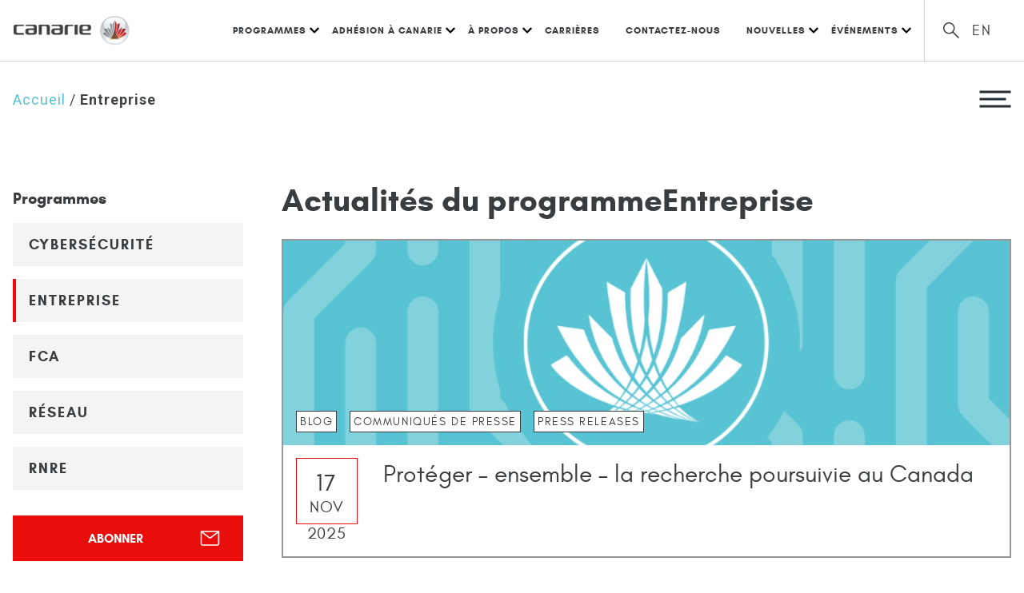

--- FILE ---
content_type: text/html; charset=UTF-8
request_url: https://www.canarie.ca/fr/program-news/entreprise/
body_size: 16064
content:
<!doctype html>
<html lang="fr-FR" class="no-js">
  <head>
	  <!-- Google Tag Manager -->
<script>(function(w,d,s,l,i){w[l]=w[l]||[];w[l].push({'gtm.start':
new Date().getTime(),event:'gtm.js'});var f=d.getElementsByTagName(s)[0],
j=d.createElement(s),dl=l!='dataLayer'?'&l='+l:'';j.async=true;j.src=
'https://www.googletagmanager.com/gtm.js?id='+i+dl;f.parentNode.insertBefore(j,f);
})(window,document,'script','dataLayer','GTM-5PN4GZN');</script>
<!-- End Google Tag Manager -->
    <meta charset="UTF-8">
    <title>Entreprise Archives - CANARIE</title>
    <meta name="viewport" content="width=device-width">
    
<!-- Google Tag Manager -->
<script>(function(w,d,s,l,i){w[l]=w[l]||[];w[l].push({'gtm.start':
new Date().getTime(),event:'gtm.js'});var f=d.getElementsByTagName(s)[0],
j=d.createElement(s),dl=l!='dataLayer'?'&l='+l:'';j.async=true;j.src=
'https://www.googletagmanager.com/gtm.js?id='+i+dl;f.parentNode.insertBefore(j,f);
})(window,document,'script','dataLayer','GTM-5PN4GZN');</script>
<!-- End Google Tag Manager -->

<meta name='robots' content='index, follow, max-image-preview:large, max-snippet:-1, max-video-preview:-1' />
<link rel="alternate" hreflang="en" href="https://www.canarie.ca/program-news/corporate/" />
<link rel="alternate" hreflang="fr" href="https://www.canarie.ca/fr/program-news/entreprise/" />
<link rel="alternate" hreflang="x-default" href="https://www.canarie.ca/program-news/corporate/" />

	<!-- This site is optimized with the Yoast SEO plugin v26.7 - https://yoast.com/wordpress/plugins/seo/ -->
	<link rel="canonical" href="https://www.canarie.ca/fr/program-news/entreprise/" />
	<link rel="next" href="https://www.canarie.ca/fr/program-news/entreprise/page/2/" />
	<meta property="og:locale" content="fr_FR" />
	<meta property="og:type" content="article" />
	<meta property="og:title" content="Entreprise Archives - CANARIE" />
	<meta property="og:url" content="https://www.canarie.ca/fr/program-news/entreprise/" />
	<meta property="og:site_name" content="CANARIE" />
	<meta name="twitter:card" content="summary_large_image" />
	<script type="application/ld+json" class="yoast-schema-graph">{"@context":"https://schema.org","@graph":[{"@type":"CollectionPage","@id":"https://www.canarie.ca/fr/program-news/entreprise/","url":"https://www.canarie.ca/fr/program-news/entreprise/","name":"Entreprise Archives - CANARIE","isPartOf":{"@id":"https://www.canarie.ca/#website"},"primaryImageOfPage":{"@id":"https://www.canarie.ca/fr/program-news/entreprise/#primaryimage"},"image":{"@id":"https://www.canarie.ca/fr/program-news/entreprise/#primaryimage"},"thumbnailUrl":"https://www.canarie.ca/wp-content/uploads/2020/10/news_corporate.png","breadcrumb":{"@id":"https://www.canarie.ca/fr/program-news/entreprise/#breadcrumb"},"inLanguage":"fr-FR"},{"@type":"ImageObject","inLanguage":"fr-FR","@id":"https://www.canarie.ca/fr/program-news/entreprise/#primaryimage","url":"https://www.canarie.ca/wp-content/uploads/2020/10/news_corporate.png","contentUrl":"https://www.canarie.ca/wp-content/uploads/2020/10/news_corporate.png","width":800,"height":405},{"@type":"BreadcrumbList","@id":"https://www.canarie.ca/fr/program-news/entreprise/#breadcrumb","itemListElement":[{"@type":"ListItem","position":1,"name":"Accueil","item":"https://www.canarie.ca/fr/"},{"@type":"ListItem","position":2,"name":"Entreprise"}]},{"@type":"WebSite","@id":"https://www.canarie.ca/#website","url":"https://www.canarie.ca/","name":"CANARIE","description":"","potentialAction":[{"@type":"SearchAction","target":{"@type":"EntryPoint","urlTemplate":"https://www.canarie.ca/?s={search_term_string}"},"query-input":{"@type":"PropertyValueSpecification","valueRequired":true,"valueName":"search_term_string"}}],"inLanguage":"fr-FR"}]}</script>
	<!-- / Yoast SEO plugin. -->


<style id='wp-img-auto-sizes-contain-inline-css' type='text/css'>
img:is([sizes=auto i],[sizes^="auto," i]){contain-intrinsic-size:3000px 1500px}
/*# sourceURL=wp-img-auto-sizes-contain-inline-css */
</style>
<link rel='stylesheet' id='vendor_foundation-css' href='https://www.canarie.ca/wp-content/themes/canarie/style-foundation.css' type='text/css' media='all' />
<link rel='stylesheet' id='vendor_slick-css' href='https://www.canarie.ca/wp-content/themes/canarie/js/vendor/slick/slick.css' type='text/css' media='all' />
<link rel='stylesheet' id='vendor_select-css' href='https://www.canarie.ca/wp-content/themes/canarie/js/vendor/select2/select2.css' type='text/css' media='all' />
<link rel='stylesheet' id='machine_style-css' href='https://www.canarie.ca/wp-content/themes/canarie/style.css?cb=12' type='text/css' media='all' />
<link rel='stylesheet' id='wp-block-library-css' href='https://www.canarie.ca/wp-includes/css/dist/block-library/style.min.css' type='text/css' media='all' />
<style id='global-styles-inline-css' type='text/css'>
:root{--wp--preset--aspect-ratio--square: 1;--wp--preset--aspect-ratio--4-3: 4/3;--wp--preset--aspect-ratio--3-4: 3/4;--wp--preset--aspect-ratio--3-2: 3/2;--wp--preset--aspect-ratio--2-3: 2/3;--wp--preset--aspect-ratio--16-9: 16/9;--wp--preset--aspect-ratio--9-16: 9/16;--wp--preset--color--black: #000000;--wp--preset--color--cyan-bluish-gray: #abb8c3;--wp--preset--color--white: #ffffff;--wp--preset--color--pale-pink: #f78da7;--wp--preset--color--vivid-red: #cf2e2e;--wp--preset--color--luminous-vivid-orange: #ff6900;--wp--preset--color--luminous-vivid-amber: #fcb900;--wp--preset--color--light-green-cyan: #7bdcb5;--wp--preset--color--vivid-green-cyan: #00d084;--wp--preset--color--pale-cyan-blue: #8ed1fc;--wp--preset--color--vivid-cyan-blue: #0693e3;--wp--preset--color--vivid-purple: #9b51e0;--wp--preset--color--cyan: #58C3D2;--wp--preset--color--light-cyan: #AEE3EA;--wp--preset--color--dark-grey: #393D3F;--wp--preset--color--light-grey: #F4F4F5;--wp--preset--gradient--vivid-cyan-blue-to-vivid-purple: linear-gradient(135deg,rgb(6,147,227) 0%,rgb(155,81,224) 100%);--wp--preset--gradient--light-green-cyan-to-vivid-green-cyan: linear-gradient(135deg,rgb(122,220,180) 0%,rgb(0,208,130) 100%);--wp--preset--gradient--luminous-vivid-amber-to-luminous-vivid-orange: linear-gradient(135deg,rgb(252,185,0) 0%,rgb(255,105,0) 100%);--wp--preset--gradient--luminous-vivid-orange-to-vivid-red: linear-gradient(135deg,rgb(255,105,0) 0%,rgb(207,46,46) 100%);--wp--preset--gradient--very-light-gray-to-cyan-bluish-gray: linear-gradient(135deg,rgb(238,238,238) 0%,rgb(169,184,195) 100%);--wp--preset--gradient--cool-to-warm-spectrum: linear-gradient(135deg,rgb(74,234,220) 0%,rgb(151,120,209) 20%,rgb(207,42,186) 40%,rgb(238,44,130) 60%,rgb(251,105,98) 80%,rgb(254,248,76) 100%);--wp--preset--gradient--blush-light-purple: linear-gradient(135deg,rgb(255,206,236) 0%,rgb(152,150,240) 100%);--wp--preset--gradient--blush-bordeaux: linear-gradient(135deg,rgb(254,205,165) 0%,rgb(254,45,45) 50%,rgb(107,0,62) 100%);--wp--preset--gradient--luminous-dusk: linear-gradient(135deg,rgb(255,203,112) 0%,rgb(199,81,192) 50%,rgb(65,88,208) 100%);--wp--preset--gradient--pale-ocean: linear-gradient(135deg,rgb(255,245,203) 0%,rgb(182,227,212) 50%,rgb(51,167,181) 100%);--wp--preset--gradient--electric-grass: linear-gradient(135deg,rgb(202,248,128) 0%,rgb(113,206,126) 100%);--wp--preset--gradient--midnight: linear-gradient(135deg,rgb(2,3,129) 0%,rgb(40,116,252) 100%);--wp--preset--font-size--small: 13px;--wp--preset--font-size--medium: 20px;--wp--preset--font-size--large: 36px;--wp--preset--font-size--x-large: 42px;--wp--preset--spacing--20: 0.44rem;--wp--preset--spacing--30: 0.67rem;--wp--preset--spacing--40: 1rem;--wp--preset--spacing--50: 1.5rem;--wp--preset--spacing--60: 2.25rem;--wp--preset--spacing--70: 3.38rem;--wp--preset--spacing--80: 5.06rem;--wp--preset--shadow--natural: 6px 6px 9px rgba(0, 0, 0, 0.2);--wp--preset--shadow--deep: 12px 12px 50px rgba(0, 0, 0, 0.4);--wp--preset--shadow--sharp: 6px 6px 0px rgba(0, 0, 0, 0.2);--wp--preset--shadow--outlined: 6px 6px 0px -3px rgb(255, 255, 255), 6px 6px rgb(0, 0, 0);--wp--preset--shadow--crisp: 6px 6px 0px rgb(0, 0, 0);}:where(.is-layout-flex){gap: 0.5em;}:where(.is-layout-grid){gap: 0.5em;}body .is-layout-flex{display: flex;}.is-layout-flex{flex-wrap: wrap;align-items: center;}.is-layout-flex > :is(*, div){margin: 0;}body .is-layout-grid{display: grid;}.is-layout-grid > :is(*, div){margin: 0;}:where(.wp-block-columns.is-layout-flex){gap: 2em;}:where(.wp-block-columns.is-layout-grid){gap: 2em;}:where(.wp-block-post-template.is-layout-flex){gap: 1.25em;}:where(.wp-block-post-template.is-layout-grid){gap: 1.25em;}.has-black-color{color: var(--wp--preset--color--black) !important;}.has-cyan-bluish-gray-color{color: var(--wp--preset--color--cyan-bluish-gray) !important;}.has-white-color{color: var(--wp--preset--color--white) !important;}.has-pale-pink-color{color: var(--wp--preset--color--pale-pink) !important;}.has-vivid-red-color{color: var(--wp--preset--color--vivid-red) !important;}.has-luminous-vivid-orange-color{color: var(--wp--preset--color--luminous-vivid-orange) !important;}.has-luminous-vivid-amber-color{color: var(--wp--preset--color--luminous-vivid-amber) !important;}.has-light-green-cyan-color{color: var(--wp--preset--color--light-green-cyan) !important;}.has-vivid-green-cyan-color{color: var(--wp--preset--color--vivid-green-cyan) !important;}.has-pale-cyan-blue-color{color: var(--wp--preset--color--pale-cyan-blue) !important;}.has-vivid-cyan-blue-color{color: var(--wp--preset--color--vivid-cyan-blue) !important;}.has-vivid-purple-color{color: var(--wp--preset--color--vivid-purple) !important;}.has-black-background-color{background-color: var(--wp--preset--color--black) !important;}.has-cyan-bluish-gray-background-color{background-color: var(--wp--preset--color--cyan-bluish-gray) !important;}.has-white-background-color{background-color: var(--wp--preset--color--white) !important;}.has-pale-pink-background-color{background-color: var(--wp--preset--color--pale-pink) !important;}.has-vivid-red-background-color{background-color: var(--wp--preset--color--vivid-red) !important;}.has-luminous-vivid-orange-background-color{background-color: var(--wp--preset--color--luminous-vivid-orange) !important;}.has-luminous-vivid-amber-background-color{background-color: var(--wp--preset--color--luminous-vivid-amber) !important;}.has-light-green-cyan-background-color{background-color: var(--wp--preset--color--light-green-cyan) !important;}.has-vivid-green-cyan-background-color{background-color: var(--wp--preset--color--vivid-green-cyan) !important;}.has-pale-cyan-blue-background-color{background-color: var(--wp--preset--color--pale-cyan-blue) !important;}.has-vivid-cyan-blue-background-color{background-color: var(--wp--preset--color--vivid-cyan-blue) !important;}.has-vivid-purple-background-color{background-color: var(--wp--preset--color--vivid-purple) !important;}.has-black-border-color{border-color: var(--wp--preset--color--black) !important;}.has-cyan-bluish-gray-border-color{border-color: var(--wp--preset--color--cyan-bluish-gray) !important;}.has-white-border-color{border-color: var(--wp--preset--color--white) !important;}.has-pale-pink-border-color{border-color: var(--wp--preset--color--pale-pink) !important;}.has-vivid-red-border-color{border-color: var(--wp--preset--color--vivid-red) !important;}.has-luminous-vivid-orange-border-color{border-color: var(--wp--preset--color--luminous-vivid-orange) !important;}.has-luminous-vivid-amber-border-color{border-color: var(--wp--preset--color--luminous-vivid-amber) !important;}.has-light-green-cyan-border-color{border-color: var(--wp--preset--color--light-green-cyan) !important;}.has-vivid-green-cyan-border-color{border-color: var(--wp--preset--color--vivid-green-cyan) !important;}.has-pale-cyan-blue-border-color{border-color: var(--wp--preset--color--pale-cyan-blue) !important;}.has-vivid-cyan-blue-border-color{border-color: var(--wp--preset--color--vivid-cyan-blue) !important;}.has-vivid-purple-border-color{border-color: var(--wp--preset--color--vivid-purple) !important;}.has-vivid-cyan-blue-to-vivid-purple-gradient-background{background: var(--wp--preset--gradient--vivid-cyan-blue-to-vivid-purple) !important;}.has-light-green-cyan-to-vivid-green-cyan-gradient-background{background: var(--wp--preset--gradient--light-green-cyan-to-vivid-green-cyan) !important;}.has-luminous-vivid-amber-to-luminous-vivid-orange-gradient-background{background: var(--wp--preset--gradient--luminous-vivid-amber-to-luminous-vivid-orange) !important;}.has-luminous-vivid-orange-to-vivid-red-gradient-background{background: var(--wp--preset--gradient--luminous-vivid-orange-to-vivid-red) !important;}.has-very-light-gray-to-cyan-bluish-gray-gradient-background{background: var(--wp--preset--gradient--very-light-gray-to-cyan-bluish-gray) !important;}.has-cool-to-warm-spectrum-gradient-background{background: var(--wp--preset--gradient--cool-to-warm-spectrum) !important;}.has-blush-light-purple-gradient-background{background: var(--wp--preset--gradient--blush-light-purple) !important;}.has-blush-bordeaux-gradient-background{background: var(--wp--preset--gradient--blush-bordeaux) !important;}.has-luminous-dusk-gradient-background{background: var(--wp--preset--gradient--luminous-dusk) !important;}.has-pale-ocean-gradient-background{background: var(--wp--preset--gradient--pale-ocean) !important;}.has-electric-grass-gradient-background{background: var(--wp--preset--gradient--electric-grass) !important;}.has-midnight-gradient-background{background: var(--wp--preset--gradient--midnight) !important;}.has-small-font-size{font-size: var(--wp--preset--font-size--small) !important;}.has-medium-font-size{font-size: var(--wp--preset--font-size--medium) !important;}.has-large-font-size{font-size: var(--wp--preset--font-size--large) !important;}.has-x-large-font-size{font-size: var(--wp--preset--font-size--x-large) !important;}
/*# sourceURL=global-styles-inline-css */
</style>

<style id='classic-theme-styles-inline-css' type='text/css'>
/*! This file is auto-generated */
.wp-block-button__link{color:#fff;background-color:#32373c;border-radius:9999px;box-shadow:none;text-decoration:none;padding:calc(.667em + 2px) calc(1.333em + 2px);font-size:1.125em}.wp-block-file__button{background:#32373c;color:#fff;text-decoration:none}
/*# sourceURL=/wp-includes/css/classic-themes.min.css */
</style>
<script type="text/javascript" src="https://www.canarie.ca/wp-content/themes/canarie/js/vendor/preload.js" id="preload-js"></script>
<script type="text/javascript" src="https://www.canarie.ca/wp-content/themes/canarie/js/vendor/jquery-3.6.1.min.js" id="jquery-js"></script>
<script type="text/javascript" src="https://www.canarie.ca/wp-content/themes/canarie/js/vendor/underscore.js" id="machine_underscore-js"></script>
<script type="text/javascript" src="https://www.canarie.ca/wp-content/themes/canarie/js/vendor/lodash.js" id="machine_lodash-js"></script>
<link rel="https://api.w.org/" href="https://www.canarie.ca/fr/wp-json/" /><link rel="alternate" title="JSON" type="application/json" href="https://www.canarie.ca/fr/wp-json/wp/v2/program/205" /><link rel="icon" href="https://www.canarie.ca/wp-content/uploads/2020/04/favicon.png" sizes="32x32" />
<link rel="icon" href="https://www.canarie.ca/wp-content/uploads/2020/04/favicon.png" sizes="192x192" />
<link rel="apple-touch-icon" href="https://www.canarie.ca/wp-content/uploads/2020/04/favicon.png" />
<meta name="msapplication-TileImage" content="https://www.canarie.ca/wp-content/uploads/2020/04/favicon.png" />
		<style type="text/css" id="wp-custom-css">
			/**Nick additional CSS changes July 2022**/
.hideThis {
	display: none!important;
}
.slide-content {
  position: relative;
  justify-content: space-between;
	align-items: stretch;
}
.section--announcement .swipe-slider .swipe-slide {
    padding: 10rem 4rem;
}
.swipe-slider .swipe-slide.reduceSize {
    padding-top: 3rem;
		padding-bottom: 3rem;
}
.slide-content-inner.cell.large-6 {
  display: flex;
  align-items: center;
}
.section--announcement .button {
  background-color: #E90D0B;
  padding: 1rem 2rem;
  color: white;
  background-image: none;
	text-align: center;
}
.section--announcement .button:hover {
  background-color: #58C3D2;
	color: white!important;
}
.section--announcement .slide-content-inner {
  /*max-width: 50%;*/
}
.slide-content-announcement.cell.large-6 {
  background-color: #393d3f;
  padding: 2rem;
}
.slide-content-announcement.cell.large-6 h2 {
	font-size: 60px;
	line-height: 60px;
}
.slide-content-announcement.cell.large-6 h2,
.slide-content-announcement.cell.large-6 p {
  color: white;
}
.page-id-33369 .page-heading {
	display: none;
}
.ann-tagline {
	margin-top: 15px;
}
@media (max-width: 1025px ) {
	.slide-content-inner.cell.large-6 {
  	width: 100%;
  	max-width: 100%;
	}
}
@media (max-width: 480px) {
	.section--announcement .slide-content-inner {
  	max-width: 100%;
	}
	.slide-content-announcement.cell.large-6 {
		padding-left: 1rem;
		padding-right: 1rem;
	}
	.slide-content-announcement.cell.large-6 h2 {
		font-size: 25px;
		line-height: 25px;
	}
}/* ============================================
   CANARIE SUMMIT 2026 — PAGE-SPECIFIC OVERRIDES
   Only affects postid-48426
============================================ */

/* --- HEADING HIGHLIGHT (Who Should Attend?) --- */
body.postid-48426 .event-highlighted-title .highlighted-text {
    background-color: #bceb4c !important;
    color: #000 !important;
}

/* --- BULLETS --- */
body.postid-48426 ul.arrow-list li::before {
    content: "›" !important;
    background: none !important;
    mask: none !important;
    -webkit-mask: none !important;
    color: #bceb4c !important;
    font-size: 20px !important;
    font-weight: 700 !important;
    position: absolute;
    left: 0;
    top: 0.15em;
}

body.postid-48426 ul.arrow-list li {
    padding-left: 1.5em !important;
    position: relative !important;
}

/* --- REGISTER NOW BUTTON --- */
body.postid-48426 a.button-background-blue,
body.postid-48426 .button-background-blue {
    background-color: #bceb4c !important;
    border-color: #bceb4c !important;
    color: #000 !important;
}

body.postid-48426 a.button-background-blue:hover,
body.postid-48426 .button-background-blue:hover {
    background-color: #a7d129 !important;
    border-color: #a7d129 !important;
    color: #000 !important;
}

/* --- PARAGRAPH HIGHLIGHT PANEL (the long testimonial banner) --- */
body.postid-48426 section.event-overview .text-center h4,
body.postid-48426 section.event-overview h4.text-center {
    background-color: #bceb4c !important;
    color: #000 !important;
}

/* --- LOWER HEADINGS (Premier Partner, Collaborating Partners, etc.) --- */
body.postid-48426 h4.text-center {
    background-color: #bceb4c !important;
    color: #000 !important;
}
/* FIX ARROW BULLET ALIGNMENT + SIZE (postid-48426 only) */
body.postid-48426 ul.arrow-list li {
    position: relative !important;
    padding-left: 1.6em !important;
    line-height: 1.6 !important;
}

body.postid-48426 ul.arrow-list li::before {
    content: "›" !important;
    color: #bceb4c !important;
    font-size: 26px !important;
    font-weight: 700 !important;
    position: absolute !important;
    left: 0 !important;
    top: 0.15em !important;  
    line-height: 1 !important;
}
/* ===== FINAL CLEAN ARROWS — ONLY ONE RULE ===== */
body.postid-48426 ul.arrow-list li {
    position: relative !important;
    padding-left: 1.6em !important;
}

body.postid-48426 ul.arrow-list li::before {
    content: "›" !important;
    color: #bceb4c !important;

    /* SIZE — 3 points bigger */
    font-size: 33px !important;
    line-height: 33px !important;

    /* ALIGNMENT — 3 points higher */
    position: absolute !important;
    left: 0 !important;
    top: -6px !important;

    font-weight: 700 !important;
    background: none !important;
    mask: none !important;
    -webkit-mask: none !important;
}
/* ============================================
   CANARIE SOMMET 2026 — PAGE-SPECIFIC OVERRIDES
   French version — affects ONLY postid-48427
============================================ */

/* --- HEADING HIGHLIGHT ("Qui devrait y assister?") --- */
body.postid-48427 .event-highlighted-title .highlighted-text {
    background-color: #bceb4c !important;
    color: #000 !important;
}

/* --- BULLETS (size + alignment) --- */
body.postid-48427 ul.arrow-list li {
    position: relative !important;
    padding-left: 1.6em !important;
    line-height: 1.6 !important;
}

body.postid-48427 ul.arrow-list li::before {
    content: "›" !important;
    color: #bceb4c !important;

    font-size: 33px !important;     /* large, matches English */
    line-height: 33px !important;

    position: absolute !important;
    left: 0 !important;
    top: -8px !important;            /* perfect vertical alignment */
    font-weight: 700 !important;

    background: none !important;
    mask: none !important;
    -webkit-mask: none !important;
}

/* --- BUTTON OVERRIDES ("INSCRIVEZ-VOUS MAINTENANT") --- */
body.postid-48427 a.button-background-blue,
body.postid-48427 .button-background-blue,
body.postid-48427 .wp-block-button__link,
body.postid-48427 .button {
    background-color: #bceb4c !important;
    border-color: #bceb4c !important;
    color: #000 !important;
}

body.postid-48427 a.button-background-blue:hover,
body.postid-48427 .button-background-blue:hover,
body.postid-48427 .wp-block-button__link:hover,
body.postid-48427 .button:hover {
    background-color: #a7d129 !important;
    border-color: #a7d129 !important;
    color: #000 !important;
}

/* --- TESTIMONIAL HIGHLIGHT PANEL (long coloured box) --- */
body.postid-48427 section.event-overview .text-center h4,
body.postid-48427 section.event-overview h4.text-center {
    background-color: #bceb4c !important;
    color: #000 !important;
}

/* --- LOWER HEADINGS (Partenaire principal, Collaborateurs, etc.) --- */
body.postid-48427 h4.text-center {
    background-color: #bceb4c !important;
    color: #000 !important;
}
/* REGISTER NOW + READ BIO buttons */
body.postid-48426 a.button-background-blue,
body.postid-48426 .button-background-blue,
body.postid-48427 a.button-background-blue,
body.postid-48427 .button-background-blue {
    background-color: #bceb4c !important;
    border-color: #bceb4c !important;
    color: #000 !important;
}

body.postid-48426 a.button-background-blue:hover,
body.postid-48426 .button-background-blue:hover,
body.postid-48427 a.button-background-blue:hover,
body.postid-48427 .button-background-blue:hover {
    background-color: #a7d129 !important;
    border-color: #a7d129 !important;
    color: #000 !important;
}

/* "READ BIO" buttons (different class) */
body.postid-48426 .button,
body.postid-48427 .button {
    background-color: #bceb4c !important;
    border-color: #bceb4c !important;
    color: #000 !important;
}

body.postid-48426 .button:hover,
body.postid-48427 .button:hover {
    background-color: #a7d129 !important;
    border-color: #a7d129 !important;
    color: #000 !important;
}
/* FIX Featured Speakers header */
body.postid-48426 section.section--featured-speakers h4 {
    background-color: #bceb4c !important;
    color: #000 !important;
}
/* FIX Conférenciers en vedette header */
body.postid-48427 section.section--featured-speakers h4 {
    background-color: #bceb4c !important;
    color: #000 !important;
}
/* ===== GLOBAL H4 FIX FOR THIS EVENT ONLY ===== */
body.postid-48426 h4,
body.postid-48426 .grid-container.text-center h4,
body.postid-48426 section h4,
body.postid-48426 .section--featured-speakers h4,
body.postid-48426 .section--event-content h4,
body.postid-48426 .section--event-overview h4,
body.postid-48426 .section--event-program h4,
body.postid-48426 .section--event-registration h4,
body.postid-48426 .section--event-call-for-speakers h4 {
    background-color: #bceb4c !important;
    color: #000 !important;
}

/* ===== ARROW BULLETS ===== */
body.postid-48426 ul.arrow-list li {
    position: relative !important;
    padding-left: 1.6em !important;
}
body.postid-48426 ul.arrow-list li::before {
    content:"›" !important;
    font-size: 33px !important;
    line-height: 33px !important;
    color:#bceb4c !important;
    font-weight:700 !important;
    position:absolute !important;
    left:0 !important;
    top:-8px !important;
}

/* ===== BUTTONS ===== */
body.postid-48426 a.button-background-blue,
body.postid-48426 .button-background-blue {
    background-color:#bceb4c !important;
    border-color:#bceb4c !important;
    color:#000 !important;
}
body.postid-48426 a.button-background-blue:hover,
body.postid-48426 .button-background-blue:hover {
    background-color:#a7d129 !important;
    border-color:#a7d129 !important;
    color:#000 !important;
}
/* ===== GLOBAL H4 FIX FOR THIS EVENT ONLY ===== */
body.postid-48427 h4,
body.postid-48427 .grid-container.text-center h4,
body.postid-48427 section h4,
body.postid-48427 .section--featured-speakers h4,
body.postid-48427 .section--event-content h4,
body.postid-48427 .section--event-overview h4,
body.postid-48427 .section--event-program h4,
body.postid-48427 .section--event-registration h4,
body.postid-48427 .section--event-call-for-speakers h4 {
    background-color: #bceb4c !important;
    color: #000 !important;
}

/* ===== ARROW BULLETS ===== */
body.postid-48427 ul.arrow-list li {
    position: relative !important;
    padding-left: 1.6em !important;
}
body.postid-48427 ul.arrow-list li::before {
    content:"›" !important;
    font-size:33px !important;
    line-height:33px !important;
    color:#bceb4c !important;
    font-weight:700 !important;
    position:absolute !important;
    left:0 !important;
    top:-8px !important;
}

/* ===== BUTTONS ===== */
body.postid-48427 a.button-background-blue,
body.postid-48427 .button-background-blue {
    background-color:#bceb4c !important;
    border-color:#bceb4c !important;
    color:#000 !important;
}
body.postid-48427 a.button-background-blue:hover,
body.postid-48427 .button-background-blue:hover {
    background-color:#a7d129 !important;
    border-color:#a7d129 !important;
    color:#000 !important;
}
/* ============================================
   CANARIE SUMMIT SCHEDULE TEXT COLOR FIX
   Replaces blue text inside tables with dark green
============================================ */
/* CONTACT EMAIL COLOR FIX — event pages only */
body.postid-48426 a[href^="mailto"] {
    color: #648d3c !important;  /* same dark green */
}

body.postid-48427 a[href^="mailto"] {
    color: #648d3c !important;
}
/* =====================================================
   PROGRAM TABLE BLUE TEXT → DARK GREEN
   English (48426) + French (48427)
   Affects ONLY the program schedule tables
   ===================================================== */

/* EN + FR: Links and spans inside schedule tables */
body.postid-48426 .program-schedule td a,
body.postid-48426 .program-schedule td span,
body.postid-48426 table.program-schedule a,
body.postid-48427 .program-schedule td a,
body.postid-48427 .program-schedule td span,
body.postid-48427 table.program-schedule a {
    color: #4A6C32 !important;
}
/* ============================
FINAL PATCH — DO NOT REMOVE
Fixes: sponsorship text, numbers,
speaker button hover, table headers
============================ */

/* 1. Sponsorship numbers = green /
body.postid-48426 .wp-block-list li::marker,
body.postid-48427 .wp-block-list li::marker {
color: #648d3c !important; / dark green */
}

/* sponsorship text stays black */
body.postid-48426 .wp-block-list li,
body.postid-48427 .wp-block-list li {
color: #000 !important;
}

/* 2. “This application” blue → black */
body.postid-48426 .wp-block-list li a,
body.postid-48427 .wp-block-list li a {
color: #000 !important;
}

/* 3. SPEAKER “Read Bio” buttons — hover fix /
body.postid-48426 .button:hover,
body.postid-48427 .button:hover,
body.postid-48426 a.button:hover,
body.postid-48427 a.button:hover {
background-color: #648d3c !important; / darker green */
border-color: #648d3c !important;
color: #000 !important;
}

/* 4. Table headers: green background, white text */
body.postid-48426 table th,
body.postid-48427 table th {
background-color: #bceb4c !important;
color: #fff !important;
}
/* ============================================
   FINAL PATCH: FIX BLUE TEXT ON SPONSORSHIP + REGISTRATION
   Applies to EN (48426) and FR (48427) ONLY
============================================ */

/* Fix "this application", "Member", and other blue links */
body.postid-48426 a,
body.postid-48427 a {
    color: #4A6C32 !important;  /* green */
}

/* Reset paragraph/body text back to dark grey (so only links turn green) */
body.postid-48426 p,
body.postid-48427 p {
    color: #333 !important;
}

/* ============================================
   FINAL PATCH: FIX BLUE TEXT ON SPONSORSHIP + REGISTRATION
   Applies to EN (48426) and FR (48427) ONLY
============================================ */

/* Fix "this application", "Member", and other blue links */
body.postid-48426 a,
body.postid-48427 a {
    color: #4A6C32 !important;  /* green */
}

/* Reset paragraph/body text back to dark grey (so only links turn green) */
body.postid-48426 p,
body.postid-48427 p {
    color: #333 !important;
}

/* Fix the numbered list (1. 2. 3.) — numbers green, text black */
body.postid-48426 ol li,
body.postid-48427 ol li {
    color: #333 !important; /* text */
}

body.postid-48426 ol li::marker,
body.postid-48427 ol li::marker {
    color: #4A6C32 !important; /* numbers */
}

/* Registration page "Member" link also green */
body.postid-48426 a[href*="member"],
body.postid-48427 a[href*="membre"] {
    color: #4A6C32 !important;
}


/* Registration page "Member" link also green */
body.postid-48426 a[href*="member"],
body.postid-48427 a[href*="membre"] {
    color: #4A6C32 !important;
}
		</style>
		  </head>
  <body class="archive tax-program term-entreprise term-205 wp-theme-canarie">
	  <!-- Google Tag Manager (noscript) -->
<noscript><iframe src="https://www.googletagmanager.com/ns.html?id=GTM-5PN4GZN"
height="0" width="0" style="display:none;visibility:hidden"></iframe></noscript>
<!-- End Google Tag Manager (noscript) -->
	  
	  <!-- Global site tag (gtag.js) - Google Ads: 981810609 --> <script async
    src="https://www.googletagmanager.com/gtag/js?id=AW-981810609"></script>
    <script>
      window.dataLayer = window.dataLayer || [];
      function gtag(){dataLayer.push(arguments);}
      gtag('js', new Date());
    
      gtag('config', 'AW-981810609');
    </script>
    
<script src="https://canarie.jotform.com/static/feedback2.js"></script>
  <script>
    new JotformFeedback({
              iframeParameters: {
          language: 'fr',
        },
            type: 1,
      width: 700,
      height: 500,
      fontColor: "#FFFFFF",
      background: "#9c0a07",
      isCardForm: false,
      formId: "240294949233967",
      buttonText: "Commentaires",
      buttonSide: "bottom",
      buttonAlign: "right",
      base: "https://canarie.jotform.com/",
    });
    
  </script>
  <script type="text/javascript">
    var ifr = document.getElementById("lightbox-240294949233967");
    if (ifr) {
      var src = ifr.src;
      var iframeParams = [];
      if (window.location.href && window.location.href.indexOf("?") > -1) {
        iframeParams = iframeParams.concat(window.location.href.substr(window.location.href.indexOf("?") + 1).split('&'));
      }
      if (src && src.indexOf("?") > -1) {
        iframeParams = iframeParams.concat(src.substr(src.indexOf("?") + 1).split("&"));
        src = src.substr(0, src.indexOf("?"))
      }
      iframeParams.push("isIframeEmbed=1");
      
      
      ifr.src = src + "?" + iframeParams.join('&');
    }
    
    window.handleIFrameMessage = function(e) {
      if (typeof e.data === 'object') { return; }
      var args = e.data.split(":");
      if (args.length > 2) { iframe = document.getElementById("lightbox-" + args[(args.length - 1)]); } else { iframe = document.getElementById("lightbox"); }
      if (!iframe) { return; }
      switch (args[0]) {
        case "scrollIntoView":
          iframe.scrollIntoView();
          break;
        case "setHeight":
          iframe.style.height = args[1] + "px";
          if (!isNaN(args[1]) && parseInt(iframe.style.minHeight) > parseInt(args[1])) {
            iframe.style.minHeight = args[1] + "px";
          }
          break;
        case "collapseErrorPage":
          if (iframe.clientHeight > window.innerHeight) {
            iframe.style.height = window.innerHeight + "px";
          }
          break;
        case "reloadPage":
          window.location.reload();
          break;
        case "loadScript":
          if( !window.isPermitted(e.origin, ['jotform.com', 'jotform.pro']) ) { break; }
          var src = args[1];
          if (args.length > 3) {
              src = args[1] + ':' + args[2];
          }
          var script = document.createElement('script');
          script.src = src;
          script.type = 'text/javascript';
          document.body.appendChild(script);
          break;
        case "exitFullscreen":
          if      (window.document.exitFullscreen)        window.document.exitFullscreen();
          else if (window.document.mozCancelFullScreen)   window.document.mozCancelFullScreen();
          else if (window.document.mozCancelFullscreen)   window.document.mozCancelFullScreen();
          else if (window.document.webkitExitFullscreen)  window.document.webkitExitFullscreen();
          else if (window.document.msExitFullscreen)      window.document.msExitFullscreen();
          break;
      }
      var isJotForm = (e.origin.indexOf("jotform") > -1) ? true : false;
      if(isJotForm && "contentWindow" in iframe && "postMessage" in iframe.contentWindow) {
        var urls = {"docurl":encodeURIComponent(document.URL),"referrer":encodeURIComponent(document.referrer)};
        iframe.contentWindow.postMessage(JSON.stringify({"type":"urls","value":urls}), "*");
      }
    };
    window.isPermitted = function(originUrl, whitelisted_domains) {
      var url = document.createElement('a');
      url.href = originUrl;
      var hostname = url.hostname;
      var result = false;
      if( typeof hostname !== 'undefined' ) {
        whitelisted_domains.forEach(function(element) {
            if( hostname.slice((-1 * element.length - 1)) === '.'.concat(element) ||  hostname === element ) {
                result = true;
            }
        });
        return result;
      }
    };
    if (window.addEventListener) {
      window.addEventListener("message", handleIFrameMessage, false);
    } else if (window.attachEvent) {
      window.attachEvent("onmessage", handleIFrameMessage);
    }
    </script>	  
	  
    <script>
      window.addEventListener('load', function(){
        if(document.location.pathname.includes('/dair-thank-you/')){
          gtag('event', 'conversion', {'send_to':
    'AW-981810609/FDuLCMm9lZADELH7lNQD'});
        }
      });
    </script>
	  
    <header class="site-header fr">
      <div class="grid-container">
        <div class="grid-x grid-padding-x align-middle">
          <div class="cell small-4 medium-6 large-2">
            <a href="https://www.canarie.ca/fr/" class="site-logo"><img src="https://www.canarie.ca/wp-content/themes/canarie/img/logo.png" alt="CANARIE" class="nolazyload"></a>
          </div>
          <div class="cell small-8 medium-6 large-10">
			  <div class="header-flex">
				<div class="menu-wrapper-header">
					<ul class="menu right"><li class="is-dropdown-submenu-parent"><a  href="https://www.canarie.ca/fr/reseau/">Programmes</a><ul class='menu'><li class="is-dropdown-submenu-parent"><a  href="https://www.canarie.ca/fr/rnre/">Le Réseau national de la recherche et de l’éducation du Canada (RNRE)</a><ul class='menu'><li class=""><a  href="https://www.canarie.ca/fr/rnre/partenaires/">Partenaires du RNRE</a></li><li class=""><a  href="https://www.canarie.ca/fr/rnre/connexions/">Connexions</a></li><li class=""><a  href="https://www.canarie.ca/fr/rnre/rmre/">Le Réseau mondial de la recherche et de l’éducation (RMRE)</a></li></ul></li><li class="is-dropdown-submenu-parent"><a  href="https://www.canarie.ca/fr/cybersecurite/">Le Programme de cybersécurité</a><ul class='menu'><li class=""><a  href="https://www.canarie.ca/fr/cybersecurite/pic/">Programme Initiatives en cybersécurité (PIC)</a></li><li class=""><a  href="https://www.canarie.ca/fr/cybersecurite/pic/participez/">Participez au programme Initiatives en cybersécurité (PIC)</a></li><li class=""><a  href="https://www.canarie.ca/fr/cybersecurite/pic/initiatives/">Initiatives financées</a></li><li class=""><a  href="https://www.canarie.ca/fr/cybersecurite/pic/faq/">Foire aux questions</a></li><li class=""><a  href="https://www.canarie.ca/fr/cybersecurite/pic/soutien/">Cybersécurité Soutien</a></li></ul></li><li class="is-dropdown-submenu-parent"><a  href="https://www.canarie.ca/fr/nuage/">Programme Nuage de l’ATIR</a><ul class='menu'><li class=""><a  href="https://www.canarie.ca/fr/nuage/catalogue/">Catalogue des Propulseurs de l’ATIR</a></li></ul></li><li class="is-dropdown-submenu-parent"><a  href="https://www.canarie.ca/fr/reseau/">Le réseau CANARIE</a><ul class='menu'><li class=""><a  href="https://www.canarie.ca/fr/reseau/connexion/">Se connecter</a></li><li class=""><a  href="https://www.canarie.ca/fr/reseau/services/">Services réseau</a></li><li class=""><a  href="https://www.canarie.ca/fr/reseau/moxy/">MOXY</a></li><li class=""><a  href="https://www.canarie.ca/fr/reseau/soutien/">Réseau CANARIE – Soutien et outils</a></li></ul></li><li class="is-dropdown-submenu-parent"><a  href="https://www.canarie.ca/fr/identite/">Gestion des identités et des accès</a><ul class='menu'><li class=""><a  href="https://www.canarie.ca/fr/identite/fca/">Fédération canadienne d’accès (FCA)</a></li><li class=""><a  href="https://www.canarie.ca/fr/identite/eduroam/">eduroam</a></li><li class=""><a  href="https://www.canarie.ca/fr/identite/gfi/">La gestion fédérée des identités (GFI)</a></li><li class=""><a  href="https://www.canarie.ca/fr/identite/etudesdecas/">Études de cas</a></li><li class=""><a  href="https://www.canarie.ca/fr/identite/soutien/">Soutien technique – Gestion des identités et des accès</a></li></ul></li></ul></li><li class="is-dropdown-submenu-parent"><a  href="https://www.canarie.ca/fr/membres/">Adhésion à CANARIE</a><ul class='menu'><li class=""><a  href="https://www.canarie.ca/fr/membres/">Adhésion à CANARIE</a></li><li class=""><a  href="https://www.canarie.ca/fr/membres/liste/">Membres de CANARIE</a></li></ul></li><li class="is-dropdown-submenu-parent"><a  href="https://www.canarie.ca/fr/a-propos/">À propos</a><ul class='menu'><li class=""><a  href="https://www.canarie.ca/fr/a-propos/">À propos</a></li><li class=""><a  href="https://www.canarie.ca/fr/a-propos/equipe-direction/">Équipe de la haute direction</a></li><li class=""><a  href="https://www.canarie.ca/fr/a-propos/conseil/">Conseil d’administration</a></li><li class=""><a  href="https://www.canarie.ca/fr/a-propos/comites-consultatifs/">Comités consultatifs</a></li><li class=""><a  href="https://www.canarie.ca/fr/a-propos/trousse-medias/">Trousse pour les médias</a></li><li class=""><a  href="https://www.canarie.ca/fr/a-propos/politiques/">Politiques</a></li><li class=""><a  href="https://www.canarie.ca/fr/a-propos/documents/">Documents</a></li></ul></li><li class=""><a  href="https://www.canarie.ca/fr/carrieres/">Carrières</a></li><li class=""><a  href="https://www.canarie.ca/fr/contactez-nous/">Contactez-nous</a></li><li class="is-dropdown-submenu-parent"><a  href="https://www.canarie.ca/fr/nouvelles/">Nouvelles</a><ul class='menu'><li class=""><a  href="https://www.canarie.ca/fr/nouvelles/">Nouvelles</a></li><li class=""><a  href="https://www.canarie.ca/fr/category/blogues/">Blogues</a></li><li class=""><a  href="https://www.canarie.ca/fr/category/communiques-de-presse/">Communiqués de presse</a></li></ul></li><li class="is-dropdown-submenu-parent"><a  href="https://www.canarie.ca/fr/evenements/">Événements</a><ul class='menu'><li class=""><a  href="/fr/evenements/?filter=all">Tous les évènements</a></li><li class=""><a  href="https://www.canarie.ca/fr/event/sommetcanarie2024/">Sommet CANARIE</a></li><li class=""><a  href="https://www.canarie.ca/fr/event/forum-secure-canadien-2025/">Forum SecuR&E canadien</a></li><li class=""><a  href="/fr/evenements/?filter=hosted">Événements parrainés</a></li><li class=""><a  href="/fr/evenements/?filter=community">Événements communautaires</a></li></ul></li></ul>				</div>
				<div class="header-right">
					<img src="https://www.canarie.ca/wp-content/themes/canarie/img/icon-search.svg" class="header-search-icon" alt="">
					                            <a href="https://www.canarie.ca/program-news/corporate/" class="lang-link">en</a>
                            				</div>
			</div>
          </div>
        </div>
      </div>
	  <img src="https://www.canarie.ca/wp-content/themes/canarie/img/icon-menu-mobile.svg" class="mobile-menu-icon" alt="">
    </header>

<div class="dropdown-search-form">
	<form class="search-form" role="search" method="get" id="searchform" class="searchform" action="https://www.canarie.ca/fr/">
	<div class="search-form-inner">
	<p>Recherche</p>
	<div class="search-form-container">
		  <label for="s" class="visuallyhidden">Recherche</label>
		  <input class="input-group-field" autocomplete="off" type="text" name="s" id="s" value="">
		  <input type="submit" class="button button-orange" value="Submit">
	</div>
	<div class="btn--close-search"><img src="https://www.canarie.ca/wp-content/themes/canarie/img/icon-exit.svg" alt="Close Search"></div>
	</div>
</form></div>
    <main>
    <!--flyout menu-->
  <div class="flyout-menu-overlay"></div>
    <div class="flyout-menu-wrapper">
    <div class="flyout-menu">
        <ul class="vertical menu drilldown" data-drilldown data-auto-height="true" data-parent-link="false"><li class="is-drilldown-submenu-parent"><a  href="https://www.canarie.ca/fr/reseau/">Programmes</a><ul class='menu'><li class="is-drilldown-submenu-parent"><a  href="https://www.canarie.ca/fr/rnre/">Le Réseau national de la recherche et de l’éducation du Canada (RNRE)</a><ul class='menu'><li class=""><a  href="https://www.canarie.ca/fr/rnre/partenaires/">Partenaires du RNRE</a></li><li class=""><a  href="https://www.canarie.ca/fr/rnre/connexions/">Connexions</a></li><li class=""><a  href="https://www.canarie.ca/fr/rnre/rmre/">Le Réseau mondial de la recherche et de l’éducation (RMRE)</a></li></ul></li><li class="is-drilldown-submenu-parent"><a  href="https://www.canarie.ca/fr/cybersecurite/">Le Programme de cybersécurité</a><ul class='menu'><li class=""><a  href="https://www.canarie.ca/fr/cybersecurite/pic/">Programme Initiatives en cybersécurité (PIC)</a></li><li class=""><a  href="https://www.canarie.ca/fr/cybersecurite/pic/participez/">Participez au programme Initiatives en cybersécurité (PIC)</a></li><li class=""><a  href="https://www.canarie.ca/fr/cybersecurite/pic/initiatives/">Initiatives financées</a></li><li class=""><a  href="https://www.canarie.ca/fr/cybersecurite/pic/faq/">Foire aux questions</a></li><li class=""><a  href="https://www.canarie.ca/fr/cybersecurite/pic/soutien/">Cybersécurité Soutien</a></li></ul></li><li class="is-drilldown-submenu-parent"><a  href="https://www.canarie.ca/fr/nuage/">Programme Nuage de l’ATIR</a><ul class='menu'><li class=""><a  href="https://www.canarie.ca/fr/nuage/catalogue/">Catalogue des Propulseurs de l’ATIR</a></li></ul></li><li class="is-drilldown-submenu-parent"><a  href="https://www.canarie.ca/fr/reseau/">Le réseau CANARIE</a><ul class='menu'><li class=""><a  href="https://www.canarie.ca/fr/reseau/connexion/">Se connecter</a></li><li class=""><a  href="https://www.canarie.ca/fr/reseau/services/">Services réseau</a></li><li class=""><a  href="https://www.canarie.ca/fr/reseau/moxy/">MOXY</a></li><li class=""><a  href="https://www.canarie.ca/fr/reseau/soutien/">Réseau CANARIE – Soutien et outils</a></li></ul></li><li class="is-drilldown-submenu-parent"><a  href="https://www.canarie.ca/fr/identite/">Gestion des identités et des accès</a><ul class='menu'><li class=""><a  href="https://www.canarie.ca/fr/identite/fca/">Fédération canadienne d’accès (FCA)</a></li><li class=""><a  href="https://www.canarie.ca/fr/identite/eduroam/">eduroam</a></li><li class=""><a  href="https://www.canarie.ca/fr/identite/gfi/">La gestion fédérée des identités (GFI)</a></li><li class=""><a  href="https://www.canarie.ca/fr/identite/etudesdecas/">Études de cas</a></li><li class=""><a  href="https://www.canarie.ca/fr/identite/soutien/">Soutien technique – Gestion des identités et des accès</a></li></ul></li></ul></li><li class="is-drilldown-submenu-parent"><a  href="https://www.canarie.ca/fr/membres/">Adhésion à CANARIE</a><ul class='menu'><li class=""><a  href="https://www.canarie.ca/fr/membres/">Adhésion à CANARIE</a></li><li class=""><a  href="https://www.canarie.ca/fr/membres/liste/">Membres de CANARIE</a></li></ul></li><li class="is-drilldown-submenu-parent"><a  href="https://www.canarie.ca/fr/a-propos/">À propos</a><ul class='menu'><li class=""><a  href="https://www.canarie.ca/fr/a-propos/">À propos</a></li><li class=""><a  href="https://www.canarie.ca/fr/a-propos/equipe-direction/">Équipe de la haute direction</a></li><li class=""><a  href="https://www.canarie.ca/fr/a-propos/conseil/">Conseil d’administration</a></li><li class=""><a  href="https://www.canarie.ca/fr/a-propos/comites-consultatifs/">Comités consultatifs</a></li><li class=""><a  href="https://www.canarie.ca/fr/a-propos/trousse-medias/">Trousse pour les médias</a></li><li class=""><a  href="https://www.canarie.ca/fr/a-propos/politiques/">Politiques</a></li><li class=""><a  href="https://www.canarie.ca/fr/a-propos/documents/">Documents</a></li></ul></li><li class=""><a  href="https://www.canarie.ca/fr/carrieres/">Carrières</a></li><li class=""><a  href="https://www.canarie.ca/fr/contactez-nous/">Contactez-nous</a></li><li class="is-drilldown-submenu-parent"><a  href="https://www.canarie.ca/fr/nouvelles/">Nouvelles</a><ul class='menu'><li class=""><a  href="https://www.canarie.ca/fr/nouvelles/">Nouvelles</a></li><li class=""><a  href="https://www.canarie.ca/fr/category/blogues/">Blogues</a></li><li class=""><a  href="https://www.canarie.ca/fr/category/communiques-de-presse/">Communiqués de presse</a></li></ul></li><li class="is-drilldown-submenu-parent"><a  href="https://www.canarie.ca/fr/evenements/">Événements</a><ul class='menu'><li class=""><a  href="/fr/evenements/?filter=all">Tous les évènements</a></li><li class=""><a  href="https://www.canarie.ca/fr/event/sommetcanarie2024/">Sommet CANARIE</a></li><li class=""><a  href="https://www.canarie.ca/fr/event/forum-secure-canadien-2025/">Forum SecuR&E canadien</a></li><li class=""><a  href="/fr/evenements/?filter=hosted">Événements parrainés</a></li><li class=""><a  href="/fr/evenements/?filter=community">Événements communautaires</a></li></ul></li></ul>        <img src="https://www.canarie.ca/wp-content/themes/canarie/img/icon-exit.svg" class="flyout-menu-close" alt="">
        <div class="mobile-menu-footer">
          <form class="mobile-search-form" action="https://www.canarie.ca/fr/">
            <label for="search" class="visuallyhidden">Recherche</label>
            <input type="text" name="s" id="search" placeholder="Search...">
            <button type="submit"><img src="https://www.canarie.ca/wp-content/themes/canarie/img/icon-search.svg" alt=""><span class="visuallyhidden">Recherche</span></button>
          </form>
                                      <a href="https://www.canarie.ca/program-news/corporate/" class="mobile-lang-link">English</a>
                                    </div>
    </div>
  </div>
  <!--flyout menu-->  		<div class="page-heading">
			<div class="grid-container">
				<p id="breadcrumbs"><span><span><a href="https://www.canarie.ca/fr/">Accueil</a></span> / <span class="breadcrumb_last" aria-current="page">Entreprise</span></span></p>								  <div class="flyout-menu-button"><img src="https://www.canarie.ca/wp-content/themes/canarie/img/flyout-menu-button.svg" alt=""></div>
							</div>
		</div>
		    	
        <section class="section section--news news-archive simple-fade">
			<div class="grid-container">

				<div class="grid-x grid-padding-x">
				  <div class="cell medium-3">
		  			  

<div class="mobile-only-dropdowns">
    <div class="mobile-only-dropdown dark">
      <select data-theme="dark" class="category-dropdown">
        <option>Programmes</option>
        <option value="cybersecurite">Cybersécurité</option><option value="entreprise" selected>Entreprise</option><option value="fca">FCA</option><option value="reseau">Réseau</option><option value="rnre">RNRE</option>                     <option>Événements</option>
               </select>
    </div>
    <div class="mobile-only-dropdown dark-blue">
      <select data-theme="dark-blue" class="archive-dropdown">
        <option selected>Les archives</option>
                    <option value="2025" >2025</option>
                    <option value="2024" >2024</option>
                    <option value="2023" >2023</option>
                    <option value="2022" >2022</option>
                    <option value="2021" >2021</option>
                    <option value="2020" >2020</option>
                    <option value="2019" >2019</option>
                    <option value="2018" >2018</option>
                    <option value="2017" >2017</option>
                    <option value="2016" >2016</option>
                    <option value="2015" >2015</option>
              </select>
    </div>
</div>

<h3 class="sidebar-title hide-for-mobile">Programmes</h3>
<ul class="terms-filter hide-for-mobile">
  <li data-term="cybersecurite"><a href="https://www.canarie.ca/fr/program-news/cybersecurite/">Cybersécurité</a></li><li data-term="entreprise" class="is-active"><a href="https://www.canarie.ca/fr/program-news/entreprise/">Entreprise</a></li><li data-term="fca"><a href="https://www.canarie.ca/fr/program-news/fca/">FCA</a></li><li data-term="reseau"><a href="https://www.canarie.ca/fr/program-news/reseau/">Réseau</a></li><li data-term="rnre"><a href="https://www.canarie.ca/fr/program-news/rnre/">RNRE</a></li>  	<!--
	<li><a href="/events/">Événements</a></li><br>
	-->
  
</ul>
<a href="#" class="button-subscribe hide-for-mobile">Abonner</a>

		  		  </div>
				  <div class="cell medium-9">
				  						  <h2 class="page-title cssanimation leFadeIn">Actualités du programmeEntreprise</h2>
					  	  					  <div class="grid-x grid-padding-x paginated-list">
	  						  	  						  	  							  <div class="cell">
	  								  <div class="news-block featured">
	  									  <a href="https://www.canarie.ca/fr/proteger-ensemble-la-recherche-poursuivie-au-canada/" class="abs-link"></a>
	  									  	  										  <div class="featured-image" style="background-image: url(https://www.canarie.ca/wp-content/uploads/2020/10/news_corporate.png); background-size: cover; background-position: center center;">
												  														<div class="featured-image-categories">
																												   		<p class="featured-image-category">Blog</p>
														   														   		<p class="featured-image-category">Communiqués de presse</p>
														   														   		<p class="featured-image-category">Press Releases</p>
														   														</div>
																									  </div>
	  									  										  <div class="news-block-content">
											  											  <div class="fancy-post-date">
											  	<div class="date-border">
											  	  <p class="day">17</p>
												  <p class="month">Nov</p>	
											  	</div>
												  <p class="year">2025</p>
											  </div>
											  <div>
			  								      <h4><a href="https://www.canarie.ca/fr/proteger-ensemble-la-recherche-poursuivie-au-canada/">Protéger – ensemble – la recherche poursuivie au Canada</a></h4>
										  	  </div>
									  	  </div>
	  								  </div>
	  						  	  </div>
	  						  	  					      	  						  	  							  <div class="cell medium-6">
	  								  <div class="news-block">
	  									  <!--<a href="https://www.canarie.ca/fr/canarie-accueille-iris-almeida-cote-kanisha-lala-srini-sampalli-et-paula-wood-adams-au-sein-de-son-conseil-dadministration/" class="abs-link"></a>-->
	  									  	  										  <div class="featured-image" style="background-image: url(https://www.canarie.ca/wp-content/uploads/2020/10/news_corporate.png); background-size: cover; background-position: center center;"></div>
	  									  										  <div class="news-block-content">
										  	<div>
											  <p class="news-date">le 25 septembre, 2025</p>
		  								      <p>CANARIE accueille Iris Almeida-Côté, Kanisha Lala, Srini Sampalli et Paula Wood-Adams au sein de son conseil d’administration  </p>
		  									  
		  									  <a href="https://www.canarie.ca/fr/canarie-accueille-iris-almeida-cote-kanisha-lala-srini-sampalli-et-paula-wood-adams-au-sein-de-son-conseil-dadministration/" class="button-border-blue">Read More</a>
		  									</div>
							                  														<ul class="category-list">
																													<li><a href="https://www.canarie.ca/fr/category/communiques-de-presse/">Communiqués de presse</a></li>
														   															<li><a href="https://www.canarie.ca/fr/category/press-releases-fr/">Press Releases</a></li>
														   															<li><a href="https://www.canarie.ca/category/press-releases/">Press Releases</a></li>
														   														</ul>
																							  	  </div>
	  								  </div>
	  						  	  </div>
	  						  	  					      	  						  	  							  <div class="cell medium-6">
	  								  <div class="news-block">
	  									  <!--<a href="https://www.canarie.ca/fr/canarie-annonce-la-nomination-de-michael-tremblay-au-poste-de-president-et-chef-de-direction/" class="abs-link"></a>-->
	  									  	  										  <div class="featured-image" style="background-image: url(https://www.canarie.ca/wp-content/uploads/2020/10/news_corporate.png); background-size: cover; background-position: center center;"></div>
	  									  										  <div class="news-block-content">
										  	<div>
											  <p class="news-date">le 20 août, 2025</p>
		  								      <p>CANARIE annonce la nomination de Michael Tremblay au poste de président et chef de direction</p>
		  									  
		  									  <a href="https://www.canarie.ca/fr/canarie-annonce-la-nomination-de-michael-tremblay-au-poste-de-president-et-chef-de-direction/" class="button-border-blue">Read More</a>
		  									</div>
							                  														<ul class="category-list">
																													<li><a href="https://www.canarie.ca/fr/category/communiques-de-presse/">Communiqués de presse</a></li>
														   															<li><a href="https://www.canarie.ca/fr/category/press-releases-fr/">Press Releases</a></li>
														   															<li><a href="https://www.canarie.ca/category/press-releases/">Press Releases</a></li>
														   														</ul>
																							  	  </div>
	  								  </div>
	  						  	  </div>
	  						  	  					      	  						  	  							  <div class="cell medium-6">
	  								  <div class="news-block">
	  									  <!--<a href="https://www.canarie.ca/fr/canarie-lance-un-appel-a-candidatures-pour-son-conseil-dadministration-2/" class="abs-link"></a>-->
	  									  	  										  <div class="featured-image" style="background-image: url(https://www.canarie.ca/wp-content/uploads/2020/10/news_corporate.png); background-size: cover; background-position: center center;"></div>
	  									  										  <div class="news-block-content">
										  	<div>
											  <p class="news-date">le 04 juin, 2025</p>
		  								      <p>CANARIE lance un appel à candidatures pour son conseil d’administration</p>
		  									  
		  									  <a href="https://www.canarie.ca/fr/canarie-lance-un-appel-a-candidatures-pour-son-conseil-dadministration-2/" class="button-border-blue">Read More</a>
		  									</div>
							                  														<ul class="category-list">
																													<li><a href="https://www.canarie.ca/fr/category/communiques-de-presse/">Communiqués de presse</a></li>
														   															<li><a href="https://www.canarie.ca/fr/category/press-releases-fr/">Press Releases</a></li>
														   															<li><a href="https://www.canarie.ca/category/press-releases/">Press Releases</a></li>
														   														</ul>
																							  	  </div>
	  								  </div>
	  						  	  </div>
	  						  	  					      	  						  	  							  <div class="cell medium-6">
	  								  <div class="news-block">
	  									  <!--<a href="https://www.canarie.ca/fr/canarie-annonce-le-depart-a-la-retraite-de-sa-presidente-et-cheffe-de-direction-kathryn-anthonisen-apres-quinze-annees-de-bons-et-loyaux-services/" class="abs-link"></a>-->
	  									  	  										  <div class="featured-image" style="background-image: url(https://www.canarie.ca/wp-content/uploads/2020/10/news_corporate.png); background-size: cover; background-position: center center;"></div>
	  									  										  <div class="news-block-content">
										  	<div>
											  <p class="news-date">le 16 avril, 2025</p>
		  								      <p>CANARIE annonce le départ à la retraite de sa présidente et cheffe de direction Kathryn Anthonisen après quinze années de bons et loyaux services</p>
		  									  
		  									  <a href="https://www.canarie.ca/fr/canarie-annonce-le-depart-a-la-retraite-de-sa-presidente-et-cheffe-de-direction-kathryn-anthonisen-apres-quinze-annees-de-bons-et-loyaux-services/" class="button-border-blue">Read More</a>
		  									</div>
							                  														<ul class="category-list">
																													<li><a href="https://www.canarie.ca/fr/category/communiques-de-presse/">Communiqués de presse</a></li>
														   															<li><a href="https://www.canarie.ca/category/press-releases/">Press Releases</a></li>
														   														</ul>
																							  	  </div>
	  								  </div>
	  						  	  </div>
	  						  	  					      	  						  	  							  <div class="cell medium-6">
	  								  <div class="news-block">
	  									  <!--<a href="https://www.canarie.ca/fr/le-reseau-canarie-quadruple-son-debit-a-400-gigabits-par-seconde-pour-la-recherche-et-leducation/" class="abs-link"></a>-->
	  									  	  										  <div class="featured-image" style="background-image: url(https://www.canarie.ca/wp-content/uploads/2021/03/News-image_network.png); background-size: cover; background-position: center center;"></div>
	  									  										  <div class="news-block-content">
										  	<div>
											  <p class="news-date">le 10 janvier, 2025</p>
		  								      <p>Le réseau CANARIE quadruple son débit à 400 gigabits par seconde pour la recherche et l’éducation</p>
		  									  
		  									  <a href="https://www.canarie.ca/fr/le-reseau-canarie-quadruple-son-debit-a-400-gigabits-par-seconde-pour-la-recherche-et-leducation/" class="button-border-blue">Read More</a>
		  									</div>
							                  														<ul class="category-list">
																													<li><a href="https://www.canarie.ca/fr/category/communiques-de-presse/">Communiqués de presse</a></li>
														   															<li><a href="https://www.canarie.ca/fr/category/press-releases-fr/">Press Releases</a></li>
														   														</ul>
																							  	  </div>
	  								  </div>
	  						  	  </div>
	  						  	  					      	  						  	  							  <div class="cell medium-6">
	  								  <div class="news-block">
	  									  <!--<a href="https://www.canarie.ca/fr/le-sommet-de-canarie-explore-comment-les-innovations-transformatrices-oeuvrent-pour-le-bien-commun/" class="abs-link"></a>-->
	  									  	  										  <div class="featured-image" style="background-image: url(https://www.canarie.ca/wp-content/uploads/2020/10/news_corporate.png); background-size: cover; background-position: center center;"></div>
	  									  										  <div class="news-block-content">
										  	<div>
											  <p class="news-date">le 04 octobre, 2024</p>
		  								      <p>Le Sommet de CANARIE explore comment les innovations transformatrices œuvrent pour le bien commun</p>
		  									  
		  									  <a href="https://www.canarie.ca/fr/le-sommet-de-canarie-explore-comment-les-innovations-transformatrices-oeuvrent-pour-le-bien-commun/" class="button-border-blue">Read More</a>
		  									</div>
							                  														<ul class="category-list">
																													<li><a href="https://www.canarie.ca/fr/category/communiques-de-presse/">Communiqués de presse</a></li>
														   															<li><a href="https://www.canarie.ca/fr/category/press-releases-fr/">Press Releases</a></li>
														   														</ul>
																							  	  </div>
	  								  </div>
	  						  	  </div>
	  						  	  					      	  					
    	  				    	  				  <div class="cell pagination load-more-wrapper" data-paged="1" data-max="8">
    						  <a href="https://www.canarie.ca/fr/program-news/entreprise/page/2/" class="load-more js-load-more" data-load="Charger...">Chargez plus + </a>
    	  				  </div>
    	  				  	
	  						
	  					</div>
	  									  </div>
			  </div>
			</div>
		</section>
    	
    	
<section class="section section--subscribe simple-fade" id="subscribe">
  <svg version="1.1" class="animated-square-graphic" xmlns="http://www.w3.org/2000/svg" xmlns:xlink="http://www.w3.org/1999/xlink" x="0px" y="0px"
	 viewBox="0 0 1084.85 1080" style="enable-background:new 0 0 1084.85 1080;" xml:space="preserve">
<style type="text/css">
	.st0{opacity:0.51;fill:#FEFEFE;}
	.st1{fill:#F4F4F5;}
	.st2{fill:#58C3D2;}
	.st3{fill:#E90D0B;}
	.st4{fill:#393D3F;}
</style>
<g>
	<path class="st0" d="M275.09,0c0,20.92,0.02,41.84-0.04,62.75c-0.01,1.9,0.82,4.06-1.04,5.66c-1.33-1.48-1.49-3.32-1.5-5.17
		c-0.07-19.54-0.1-39.07,0.02-58.61c0.01-1,0.15-2,0.5-2.95c0.27-0.62,0.62-1.18,1.06-1.68C274.42,0,274.76,0,275.09,0z"/>
	<path class="st0" d="M270.93,134.87c0,0.67,0,1.34,0,2.01c-1.96-0.21-3.39-1.13-2.71-3.24c0.6-1.87,2.15-2.92,4.31-2.71
		c21.9,2.09,43.85,0.35,65.77,0.92c-0.01,0.67-0.01,1.34-0.02,2.01c-1.73,0.94-3.6,0.46-5.4,0.47c-19.36,0.04-38.73,0.02-58.09,0.04
		C273.5,134.36,272.11,133.88,270.93,134.87z"/>
	<path class="st0" d="M67.6,132.85c-0.22,2.23,0.79,3.24,3.02,3.02c-0.21,1.56-0.6,3.05-2.65,2.59c-1.53-0.34-2.62-1.44-2.96-2.96
		C64.55,133.46,66.04,133.06,67.6,132.85z"/>
	<path class="st0" d="M270.93,134.87c0.15-0.9,0.44-1.31,1.6-1.31c21.92,0.15,43.84,0.21,65.76,0.29c-1.46,1.71-3.44,0.97-5.18,0.97
		C312.38,134.88,291.66,134.87,270.93,134.87z"/>
	<rect x="71.76" y="67.43" class="st1" width="67.44" height="67.44"/>
	<rect x="206.62" class="st2" width="67.44" height="67.44"/>
	<rect x="410.45" class="st2" width="67.44" height="67.44"/>
	<rect x="343.11" y="67.73" class="st2" width="67.44" height="67.44"/>
	<rect x="544.46" y="0.06" class="st1" width="67.44" height="67.44"/>
	<rect x="680.21" class="st1" width="67.44" height="67.44"/>
	<rect x="815.09" class="st1" width="67.44" height="67.44"/>
	<rect x="949.97" class="st2" width="67.44" height="67.44"/>
	<rect x="477.89" y="67.73" class="st3" width="67.44" height="67.44"/>
	<rect x="612.77" y="67.73" class="st2" width="67.44" height="67.44"/>
	<rect x="747.65" y="67.73" class="st4" width="67.44" height="67.44"/>
	<rect x="882.53" y="67.83" class="st1" width="67.44" height="67.44"/>
	<rect x="1017.41" y="67.73" class="st2" width="67.44" height="67.44"/>
	<rect x="1017.41" y="203.13" class="st2" width="67.44" height="67.44"/>
	<rect x="275.67" y="135.45" class="st1" width="67.44" height="67.44"/>
	<rect x="208.23" y="202.81" class="st3" width="67.44" height="67.44"/>
	<rect x="1.8" y="202.81" class="st1" width="67.44" height="67.44"/>
	<rect x="69.24" y="270.83" class="st2" width="67.44" height="67.44"/>
	<rect x="410.55" y="270.57" class="st1" width="67.44" height="67.44"/>
	<rect x="545.43" y="270.57" class="st1" width="67.44" height="67.44"/>
	<rect x="680.44" y="270.57" class="st2" width="67.44" height="67.44"/>
	<rect x="815.3" y="270.57" class="st1" width="67.44" height="67.44"/>
	<rect x="950.11" y="270.57" class="st2" width="67.44" height="67.44"/>
	<rect x="1017.41" y="270.57" class="st4" width="67.44" height="67.44"/>
	<rect x="1017.41" y="338.01" class="st2" width="67.44" height="67.44"/>
	<rect x="882.5" y="338.16" class="st2" width="67.44" height="67.44"/>
	<rect x="747.86" y="338.16" class="st1" width="67.44" height="67.44"/>
	<rect x="612.87" y="338.16" class="st2" width="67.44" height="67.44"/>
	<rect x="271.44" y="338.01" class="st1" width="67.44" height="67.44"/>
	<rect x="136.7" y="405.75" class="st3" width="67.44" height="67.44"/>
	<rect x="407.3" y="405.6" class="st3" width="67.44" height="67.44"/>
	<rect x="815.06" y="405.6" class="st2" width="67.44" height="67.44"/>
	<rect x="950.11" y="405.6" class="st1" width="67.44" height="67.44"/>
	<rect x="1017.41" y="473.04" class="st1" width="67.44" height="67.44"/>
	<rect x="882.5" y="473.04" class="st1" width="67.44" height="67.44"/>
	<rect x="747.62" y="473.04" class="st1" width="67.44" height="67.44"/>
	<rect x="611.17" y="473.04" class="st4" width="67.44" height="67.44"/>
	<rect y="475.55" class="st1" width="67.44" height="67.44"/>
	<rect x="410.55" y="135.45" class="st4" width="67.44" height="67.44"/>
	<rect x="680.42" y="135.17" class="st1" width="67.44" height="67.44"/>
	<rect x="815.23" y="135.36" class="st1" width="67.44" height="67.44"/>
	<rect x="950.12" y="135.36" class="st4" width="67.44" height="67.44"/>
	<rect x="343.11" y="202.81" class="st3" width="67.44" height="67.44"/>
	<rect x="477.99" y="202.81" class="st2" width="67.44" height="67.44"/>
	<rect x="613" y="202.81" class="st4" width="67.44" height="67.44"/>
	<rect x="747.86" y="202.74" class="st2" width="67.44" height="67.44"/>
	<rect x="882.67" y="202.8" class="st2" width="67.44" height="67.44"/>
	<rect x="950.08" y="540.48" class="st2" width="67.44" height="67.44"/>
	<rect x="815.06" y="540.48" class="st2" width="67.44" height="67.44"/>
	<rect x="1017.41" y="607.92" class="st2" width="67.44" height="67.44"/>
	<rect x="882.44" y="607.92" class="st4" width="67.44" height="67.44"/>
	<rect x="747.62" y="607.92" class="st4" width="67.44" height="67.44"/>
	<rect x="950.06" y="675.36" class="st1" width="67.44" height="67.44"/>
	<rect x="815" y="675.36" class="st2" width="67.44" height="67.44"/>
	<rect x="680.18" y="675.36" class="st2" width="67.44" height="67.44"/>
	<rect x="882.7" y="742.8" class="st1" width="67.44" height="67.44"/>
	<rect x="1017.41" y="742.8" class="st2" width="67.44" height="67.44"/>
	<rect x="1017.41" y="810.24" class="st1" width="67.44" height="67.44"/>
	<rect x="950.06" y="810.24" class="st2" width="67.44" height="67.44"/>
	<rect x="950.06" y="877.68" class="st3" width="67.44" height="67.44"/>
	<rect x="882.62" y="877.68" class="st2" width="67.44" height="67.44"/>
	<rect x="747.66" y="877.68" class="st3" width="67.44" height="67.44"/>
	<rect x="680.22" y="877.68" class="st1" width="67.44" height="67.44"/>
	<rect x="815.06" y="945.12" class="st4" width="67.44" height="67.44"/>
	<rect x="747.66" y="945.12" class="st2" width="67.44" height="67.44"/>
	<rect x="1017.5" y="945.12" class="st4" width="67.44" height="67.44"/>
	<rect x="950.06" y="945.12" class="st2" width="67.44" height="67.44"/>
	<rect x="882.5" y="1012.56" class="st4" width="67.44" height="67.44"/>
	<rect x="1017.5" y="1012.56" class="st2" width="67.44" height="67.44"/>
	<rect x="545.3" y="1012.56" class="st4" width="67.44" height="67.44"/>
	<rect x="407.54" y="1012.56" class="st2" width="67.44" height="67.44"/>
	<rect x="815.06" y="1012.56" class="st2" width="67.44" height="67.44"/>
	<rect x="747.66" y="1012.56" class="st3" width="67.44" height="67.44"/>
	<rect x="680.18" y="1012.56" class="st2" width="67.44" height="67.44"/>
	<rect x="747.62" y="742.8" class="st2" width="67.44" height="67.44"/>
	<rect x="612.74" y="742.8" class="st4" width="67.44" height="67.44"/>
	<rect x="545.3" y="877.68" class="st2" width="67.44" height="67.44"/>
	<rect x="612.74" y="945.12" class="st4" width="67.44" height="67.44"/>
</g>
</svg>
  <div class="grid-container">
	  <div class="subscribe-wrapper">
		  <div class="grid-x grid-padding-x align-middle">
			  <div class="cell medium-8">
				  <div class="cell-inner">
				  	<p>Restez en contact. Abonnez-vous à nos bulletins <br> d’information pour ne rien manquer.</p>
			  	  </div>
			  </div>
			  <div class="cell medium-4">
				  <div class="cell-inner">
				  	
											<a href="/fr/abonnement/" class="button-subscribe">Abonner</a>
										
			  	  </div>
			  </div>
		  </div>
	  </div>
  </div>
</section>


    	
    </main>
<footer class="site-footer simple-fade">
	<div class="top-footer">
		<div class="grid-container">
	      <div class="grid-x grid-padding-x">
	        <div class="cell">
	          <ul class="menu footer-menu"><li class="is-dropdown-submenu-parent"><a  href="https://www.canarie.ca/fr/reseau/">Le réseau CANARIE</a><ul class='menu'><li class=""><a  href="https://www.canarie.ca/fr/rnre/">Le Réseau national de la recherche et de l’éducation du Canada (RNRE)</a></li><li class=""><a  href="https://www.canarie.ca/fr/cybersecurite/">Le Programme de cybersécurité</a></li><li class=""><a  href="https://www.canarie.ca/fr/reseau/">Le réseau CANARIE</a></li><li class=""><a  href="https://www.canarie.ca/fr/identite/">Gestion des identités et des accès</a></li></ul></li><li class="is-dropdown-submenu-parent"><a  href="https://www.canarie.ca/fr/membres/">Adhésion à CANARIE</a><ul class='menu'><li class=""><a  href="https://www.canarie.ca/fr/membres/">Adhésion à CANARIE</a></li><li class=""><a  href="https://www.canarie.ca/fr/membres/liste/">Membres de CANARIE</a></li></ul></li><li class="is-dropdown-submenu-parent"><a  href="https://www.canarie.ca/fr/a-propos/">À propos</a><ul class='menu'><li class=""><a  href="https://www.canarie.ca/fr/a-propos/equipe-direction/">Équipe de la haute direction</a></li><li class=""><a  href="https://www.canarie.ca/fr/a-propos/conseil/">Conseil d’administration</a></li><li class=""><a  href="https://www.canarie.ca/fr/a-propos/trousse-medias/">Trousse pour les médias</a></li><li class=""><a  href="https://www.canarie.ca/fr/a-propos/politiques/">Politiques</a></li><li class=""><a  href="https://www.canarie.ca/fr/contactez-nous/">Contactez-nous</a></li><li class=""><a  href="https://www.canarie.ca/fr/a-propos/documents/">Documents</a></li></ul></li><li class=""><a  href="https://www.canarie.ca/fr/carrieres/">Carrières</a></li><li class="is-dropdown-submenu-parent"><a  href="https://www.canarie.ca/fr/nouvelles/">Nouvelles</a><ul class='menu'><li class=""><a  href="https://www.canarie.ca/fr/category/blogues/">Blogues</a></li><li class=""><a  href="https://www.canarie.ca/fr/category/communiques-de-presse/">Communiqués de presse</a></li></ul></li></ul>			<div class="footer-lower-right">
		  		<ul class="social-nav"><li><a data-type="youtube" href="https://www.youtube.com/channel/UCco2el5Y2r75885hJ3kTMmA" target="_blank"><span class="visuallyhidden">youtube</span><svg width="40px" height="40px" viewBox="0 0 40 40" version="1.1" xmlns="http://www.w3.org/2000/svg" xmlns:xlink="http://www.w3.org/1999/xlink">
                      <g id="Page-1" stroke="none" stroke-width="1" fill="none" fill-rule="evenodd">
                          <g id="Homepage" transform="translate(-1291.000000, -5915.000000)" fill="#58C3D2" fill-rule="nonzero">
                              <g id="Footer" transform="translate(0.000000, 5610.000000)">
                                  <g id="links" transform="translate(0.000000, 50.000000)">
                                      <g id="Social" transform="translate(1163.000000, 255.000000)">
                                          <g id="youtube-logotype" transform="translate(128.000000, 0.000000)">
                                              <polygon id="Path" points="10.48 21.4212245 12.0616327 21.4212245 12.0616327 29.9816327 13.5579592 29.9816327 13.5579592 21.4212245 15.1689796 21.4212245 15.1689796 20.0191837 10.48 20.0191837"></polygon>
                                              <path d="M23.1322449,22.4677551 C22.637551,22.4677551 22.1759184,22.7379592 21.7420408,23.2726531 L21.7420408,20.0187755 L20.3971429,20.0187755 L20.3971429,29.9816327 L21.7420408,29.9816327 L21.7420408,29.262449 C22.1922449,29.8179592 22.6534694,30.0840816 23.1322449,30.0840816 C23.6673469,30.0840816 24.0273469,29.802449 24.2069388,29.2497959 C24.2971429,28.935102 24.3432653,28.4408163 24.3432653,27.7538776 L24.3432653,24.7979592 C24.3432653,24.095102 24.2971429,23.6044898 24.2069388,23.3061224 C24.0277551,22.7493878 23.6669388,22.4677551 23.1322449,22.4677551 Z M22.997551,27.8591837 C22.997551,28.5302041 22.8008163,28.8608163 22.4122449,28.8608163 C22.1914286,28.8608163 21.9665306,28.755102 21.7416327,28.5297959 L21.7416327,24.0057143 C21.9665306,23.7832653 22.1914286,23.6779592 22.4122449,23.6779592 C22.8004082,23.6779592 22.997551,24.0216327 22.997551,24.6910204 L22.997551,27.8591837 Z" id="Shape"></path>
                                              <path d="M17.8873469,28.2314286 C17.5889796,28.6530612 17.3069388,28.8608163 17.0367347,28.8608163 C16.8571429,28.8608163 16.7546939,28.755102 16.7220408,28.5461224 C16.7097959,28.5028571 16.7097959,28.3387755 16.7097959,28.0236735 L16.7097959,22.5583673 L15.3644898,22.5583673 L15.3644898,28.4273469 C15.3644898,28.9518367 15.4097959,29.3061224 15.4832653,29.5314286 C15.6183673,29.9077551 15.9171429,30.0840816 16.3497959,30.0840816 C16.844898,30.0840816 17.3526531,29.7853061 17.8873469,29.1722449 L17.8873469,29.9820408 L19.2334694,29.9820408 L19.2334694,22.5583673 L17.8873469,22.5583673 L17.8873469,28.2314286 L17.8873469,28.2314286 Z" id="Path"></path>
                                              <path d="M19.0420408,15.7004082 C19.48,15.7004082 19.6902041,15.3530612 19.6902041,14.6591837 L19.6902041,11.5036735 C19.6902041,10.8093878 19.48,10.4636735 19.0420408,10.4636735 C18.6036735,10.4636735 18.3930612,10.8097959 18.3930612,11.5036735 L18.3930612,14.6591837 C18.3930612,15.3534694 18.6036735,15.7004082 19.0420408,15.7004082 Z" id="Path"></path>
                                              <path d="M19.9489796,0 C8.93142857,0 0,8.93142857 0,19.9489796 C0,30.9665306 8.93142857,39.8979592 19.9489796,39.8979592 C30.9665306,39.8979592 39.8979592,30.9665306 39.8979592,19.9489796 C39.8979592,8.93142857 30.9665306,0 19.9489796,0 Z M22.1677551,9.33061224 L23.5232653,9.33061224 L23.5232653,14.8538776 C23.5232653,15.1726531 23.5232653,15.3379592 23.5395918,15.382449 C23.5693878,15.5930612 23.6763265,15.7008163 23.8583673,15.7008163 C24.1302041,15.7008163 24.4155102,15.4902041 24.7171429,15.0644898 L24.7171429,9.33061224 L26.0763265,9.33061224 L26.0763265,16.8322449 L24.7171429,16.8322449 L24.7171429,16.0142857 C24.1759184,16.6346939 23.66,16.9355102 23.1640816,16.9355102 C22.7265306,16.9355102 22.4244898,16.7579592 22.2881633,16.3783673 C22.2130612,16.1510204 22.1677551,15.7922449 22.1677551,15.2628571 L22.1677551,9.33061224 L22.1677551,9.33061224 Z M17.0338776,11.7767347 C17.0338776,10.9746939 17.1702041,10.3885714 17.4591837,10.0093878 C17.835102,9.49632653 18.3644898,9.24 19.0420408,9.24 C19.7228571,9.24 20.2518367,9.49632653 20.6277551,10.0093878 C20.9126531,10.3881633 21.0489796,10.9746939 21.0489796,11.7767347 L21.0489796,14.4036735 C21.0489796,15.2012245 20.9126531,15.7926531 20.6277551,16.1677551 C20.2518367,16.6795918 19.7228571,16.9355102 19.0420408,16.9355102 C18.3644898,16.9355102 17.835102,16.6795918 17.4591837,16.1677551 C17.1702041,15.7926531 17.0338776,15.2008163 17.0338776,14.4036735 L17.0338776,11.7767347 Z M13.3987755,6.76571429 L14.4689796,10.7187755 L15.4971429,6.76571429 L17.0216327,6.76571429 L15.2081633,12.7555102 L15.2081633,16.8326531 L13.7012245,16.8326531 L13.7012245,12.7555102 C13.5644898,12.0330612 13.2628571,10.9746939 12.7791837,9.57061224 C12.4616327,8.63632653 12.1306122,7.69918367 11.8130612,6.76571429 L13.3987755,6.76571429 Z M30.6881633,30.6371429 C30.4155102,31.8204082 29.4477551,32.6938776 28.282449,32.8240816 C25.5220408,33.1322449 22.7297959,33.1338776 19.9477551,33.1322449 C17.1669388,33.1338776 14.3730612,33.1322449 11.6134694,32.8240816 C10.4481633,32.6938776 9.48,31.8208163 9.20816327,30.6371429 C8.82,28.9518367 8.82,27.1114286 8.82,25.3759184 C8.82,23.6404082 8.82489796,21.8004082 9.21265306,20.1146939 C9.48489796,18.9310204 10.4522449,18.057551 11.617551,17.9277551 C14.377551,17.6195918 17.1710204,17.6179592 19.9526531,17.6195918 C22.7334694,17.6179592 25.5269388,17.6195918 28.2869388,17.9277551 C29.4522449,18.0579592 30.4204082,18.9310204 30.6934694,20.1146939 C31.0804082,21.8004082 31.0779594,23.6404082 31.0779594,25.3759184 C31.0779594,27.1114286 31.0763265,28.9518367 30.6881633,30.6371429 Z" id="Shape"></path>
                                              <path d="M27.4163265,22.4677551 C26.7281633,22.4677551 26.1938776,22.7204082 25.8053061,23.2285714 C25.52,23.6040816 25.3897959,24.1844898 25.3897959,24.977551 L25.3897959,27.5779592 C25.3897959,28.3669388 25.5355102,28.9514286 25.8220408,29.3232653 C26.2102041,29.8302041 26.7461224,30.0836735 27.4497959,30.0836735 C28.1522449,30.0836735 28.7036735,29.8179592 29.0759184,29.2787755 C29.2391837,29.0404082 29.3453061,28.7706122 29.3902041,28.4726531 C29.4028571,28.3379592 29.4187755,28.0395918 29.4187755,27.6057143 L29.4187755,27.4102041 L28.0469388,27.4102041 C28.0469388,27.9489796 28.0293878,28.2481633 28.017551,28.3212245 C27.9408163,28.6808163 27.7473469,28.8604082 27.4163265,28.8604082 C26.9542857,28.8604082 26.7281633,28.517551 26.7281633,27.8310204 L26.7281633,26.5142857 L29.4187755,26.5142857 L29.4187755,24.9767347 C29.4187755,24.1836735 29.2844898,23.6032653 29.002449,23.2277551 C28.6265306,22.7208163 28.0914286,22.4677551 27.4163265,22.4677551 Z M28.0742857,25.395102 L26.7289796,25.395102 L26.7289796,24.7081633 C26.7289796,24.0216327 26.9546939,23.6783673 27.4040816,23.6783673 C27.8489796,23.6783673 28.0742857,24.0220408 28.0742857,24.7081633 L28.0742857,25.395102 L28.0742857,25.395102 Z" id="Shape"></path>
                                          </g>
                                      </g>
                                  </g>
                              </g>
                          </g>
                      </g>
                  </svg></a></li><li><a data-type="linkedin" href="https://www.linkedin.com/company/canarie-inc-/" target="_blank"><span class="visuallyhidden">linkedin</span><svg width="40px" height="40px" viewBox="0 0 40 40" version="1.1" xmlns="http://www.w3.org/2000/svg" xmlns:xlink="http://www.w3.org/1999/xlink">
                        <g id="Page-1" stroke="none" stroke-width="1" fill="none" fill-rule="evenodd">
                            <g id="Homepage" transform="translate(-1355.000000, -5915.000000)" fill="#58C3D2" fill-rule="nonzero">
                                <g id="Footer" transform="translate(0.000000, 5610.000000)">
                                    <g id="links" transform="translate(0.000000, 50.000000)">
                                        <g id="Social" transform="translate(1163.000000, 255.000000)">
                                            <g id="linkedin" transform="translate(192.000000, 0.000000)">
                                                <path d="M20,0 C8.95599367,0 0,8.95599367 0,20 C0,31.0440063 8.95599367,40 20,40 C31.0440063,40 40,31.0440063 40,20 C40,8.95599367 31.0440063,0 20,0 Z M14.1882324,30.234375 L9.3173218,30.234375 L9.3173218,15.5801391 L14.1882324,15.5801391 L14.1882324,30.234375 Z M11.7529297,13.5791016 L11.7211914,13.5791016 C10.0866699,13.5791016 9.02954102,12.4539184 9.02954102,11.0476684 C9.02954102,9.60968016 10.1190186,8.515625 11.7852783,8.515625 C13.4515381,8.515625 14.4769287,9.60968016 14.508667,11.0476684 C14.508667,12.4539184 13.4515381,13.5791016 11.7529297,13.5791016 Z M31.751709,30.234375 L26.8814087,30.234375 L26.8814087,22.3947144 C26.8814087,20.4244995 26.1761475,19.0808105 24.4137573,19.0808105 C23.0682373,19.0808105 22.2668457,19.9871827 21.9146728,20.8621216 C21.7858887,21.175232 21.7544555,21.612854 21.7544555,22.0507812 L21.7544555,30.234375 L16.8838501,30.234375 C16.8838501,30.234375 16.9476319,16.9549561 16.8838501,15.5801391 L21.7544555,15.5801391 L21.7544555,17.6550293 C22.4017334,16.6564941 23.5598755,15.2362061 26.144104,15.2362061 C29.3487548,15.2362061 31.751709,17.3306274 31.751709,21.831665 L31.751709,30.234375 Z" id="Shape"></path>
                                            </g>
                                        </g>
                                    </g>
                                </g>
                            </g>
                        </g>
                    </svg></a></li></ul>								<form class="subscribe-form" action="https://app.cyberimpact.com/optin" method="post" accept-charset="utf-8">
				    <fieldset>
				        <div>
				            <label for="ci_email" class="visuallyhidden">Courriel :</label>
				            <input type="text" id="ci_email" name="ci_email" maxlength="255" placeholder="exemple@exemple.ca"/>
				        </div>
				        <div style="display:block; visibility:hidden; height:1px;">
				            <input type="hidden" id="ci_groups" name="ci_groups" value="11"/>
				            <input type="hidden" id="ci_account" name="ci_account" value="add18db7-712d-4ce9-9d6f-f2c1a5957e82"/>
				            <input type="hidden" id="ci_language" name="ci_language" value="fr_ca"/>
				            <input type="hidden" id="ci_sent_url" name="ci_sent_url" value=""/>
				            <input type="hidden" id="ci_error_url" name="ci_error_url" value="" />
				            <input type="hidden" id="ci_confirm_url" name="ci_confirm_url" value="" />
				        </div>
				        <button type="submit">Abonner</button>
				    </fieldset>
				</form>
							</div>
	        </div>
	      </div>
	    </div>
	</div>
	<div class="sub-footer">
		<div class="grid-container">
		  <div class="grid-x grid-padding-x align-middle">
		    <div class="cell">
		      <p class="copyright-text">Tous Droits Réservés. Droits D'auteur 2026 CANARIE.</p>
		    </div>
		  </div>
		</div>
	</div>
</footer>
	<script type="speculationrules">
{"prefetch":[{"source":"document","where":{"and":[{"href_matches":"/fr/*"},{"not":{"href_matches":["/wp-*.php","/wp-admin/*","/wp-content/uploads/*","/wp-content/*","/wp-content/plugins/*","/wp-content/themes/canarie/*","/fr/*\\?(.+)"]}},{"not":{"selector_matches":"a[rel~=\"nofollow\"]"}},{"not":{"selector_matches":".no-prefetch, .no-prefetch a"}}]},"eagerness":"conservative"}]}
</script>
<script type="text/javascript" src="https://www.canarie.ca/wp-content/themes/canarie/js/vendor/what-input.js" id="vendor_what_input-js"></script>
<script type="text/javascript" src="https://www.canarie.ca/wp-content/themes/canarie/js/vendor/foundation.js" id="vendor_foundation-js"></script>
<script type="text/javascript" src="https://www.canarie.ca/wp-content/themes/canarie/js/vendor/modernizr-3.1.1.min.js" id="vendor_modernizr-js"></script>
<script type="text/javascript" src="https://www.canarie.ca/wp-content/themes/canarie/js/vendor/greensock/TweenMax.js" id="vendor_tweenmax-js"></script>
<script type="text/javascript" src="https://www.canarie.ca/wp-content/themes/canarie/js/vendor/greensock/TimelineMax.js" id="vendor_timelinemax-js"></script>
<script type="text/javascript" src="https://www.canarie.ca/wp-content/themes/canarie/js/vendor/ScrollMagic.js" id="vendor_scrollmagic-js"></script>
<script type="text/javascript" src="https://www.canarie.ca/wp-content/themes/canarie/js/vendor/animation.gsap.js" id="vendor_animation-js"></script>
<script type="text/javascript" src="https://www.canarie.ca/wp-content/themes/canarie/js/vendor/slick/slick.min.js" id="vendor_slick-js"></script>
<script type="text/javascript" src="https://www.canarie.ca/wp-content/themes/canarie/js/vendor/select2/select2.js" id="machine_select2-js"></script>
<script type="text/javascript" src="https://www.canarie.ca/wp-content/themes/canarie/js/vendor/cssanimation/gsap-version/cssanimation-gsap.js" id="vendor_cssanimations-js"></script>
<script type="text/javascript" src="https://www.canarie.ca/wp-content/themes/canarie/js/vendor/fonts.js" id="machine_fonts-js"></script>
<script type="text/javascript" src="https://www.canarie.ca/wp-content/themes/canarie/js/map.js" id="machine_map-js"></script>
<script type="text/javascript" src="https://www.canarie.ca/wp-content/themes/canarie/js/vendor/auto-tables.js" id="machine_autotables-js"></script>
<script type="text/javascript" src="https://www.canarie.ca/wp-content/themes/canarie/js/vendor/masonry/masonry.pkgd.js" id="vendor_masonry-js"></script>
<script type="text/javascript" src="https://www.canarie.ca/wp-content/themes/canarie/js/vendor/masonry/imagesloaded.pkgd.js" id="vendor_imagesloaded-js"></script>
<script type="text/javascript" src="https://www.canarie.ca/wp-content/themes/canarie/js/app.js?cb=457" id="machine_app-js"></script>
  </body>
</html>


--- FILE ---
content_type: text/javascript
request_url: https://www.canarie.ca/wp-content/themes/canarie/js/vendor/auto-tables.js
body_size: 356
content:
const SORT_TYPES = {
    INT: "int",
    STRING: "string",
    DATE: "date",
};

Date.prototype.valid = function() {
    return isFinite(this);
}

$(document).ready(function() {
    loadAllTableText();
    addEventListeners();
    if($('.tablesort th.tablesort-default').length) {
        $('.tablesort th.tablesort-default').trigger('click');
    }
});

function addEventListeners() {
    $('body').on('click', '.tablesort th', function() {
        tableSort(this);
    });


    $('.tablesearch-input').on('keyup', function() {
        tableSearch(this);
    });
}


////////////////
// Table sort //
////////////////
function tableSort(thClicked) {
    var table       = $(thClicked).closest('.tablesort');
    var columnIndex = getCellIndex(thClicked);
    var rows        = $(table).find('tbody tr');
    var sortType;

    // if no data type is specified, determine it
    if ($(thClicked).data('tablesort-type'))
        sortType = $(thClicked).attr('data-tablesort-type');
    else
        sortType = determineType(thClicked);

    // sort rows descending
    if ($(thClicked).hasClass('tablesort-asc')) {
        $(table).find('thead th').removeClass('tablesort-asc').removeClass('tablesort-desc');
        $(thClicked).addClass('tablesort-desc');

        switch (sortType) {
            case SORT_TYPES.INT:
                rows = sortRowsIntDesc(rows, columnIndex);
                break;
            case SORT_TYPES.DATE:
                rows = sortRowsDateDesc(rows, columnIndex);
                break;
            default:
                rows = sortRowsStringDesc(rows, columnIndex);
                break;
        }
    }

    // sort rows ascending
    else {
        $(table).find('thead th').removeClass('tablesort-asc').removeClass('tablesort-desc');
        $(thClicked).addClass('tablesort-asc');

        switch (sortType) {
            case SORT_TYPES.INT:
                rows = sortRowsInt(rows, columnIndex);
                break;
            case SORT_TYPES.DATE:
                rows = sortRowsDate(rows, columnIndex);
                break;
            default:
                rows = sortRowsString(rows, columnIndex);
                break;
        }
    }

    $(table).find('tbody').html(rows);
}


function determineType(thClicked) {
    var table       = $(thClicked).closest('.tablesort');
    var columnIndex = getCellIndex(thClicked);
    var rows        = $(table).find('tbody tr');
    var isString    = false;


    // if there is any string, return string value
    // otherwise return int value
    for (var count = 0; count < rows.length; count++) {
        var cells = $(rows[count]).find('td');
        var cellValue = $(cells[columnIndex]).text();

        if ($.isNumeric(cellValue) == false)
            isString = true;
    }

    if (isString)
        return SORT_TYPES.STRING;
    else
        return SORT_TYPES.INT;
}



///////////////////////////
// Return the cell index //
///////////////////////////
function getCellIndex(th) {
    var index = $(th).closest('table').find('tr').find(th).index();
    return index;
}

///////////////////////////////
// Sort rows by string value //
///////////////////////////////
function sortRowsString(rows, columnIndex) {
    var sortedRows = rows.sort(function(a, b) {
        var cellsA = $(a).find('td');
        var cellsB = $(b).find('td');
        var textA  = $(cellsA[columnIndex]).text().toUpperCase();
        var textB  = $(cellsB[columnIndex]).text().toUpperCase();

        return textA < textB ? -1 : 1;
    });

    return sortedRows;
}

///////////////////////////////
// Sort rows by string value //
///////////////////////////////
function sortRowsStringDesc(rows, columnIndex) {
    var sortedRows = rows.sort(function(a, b) {
        var cellsA = $(a).find('td');
        var cellsB = $(b).find('td');
        var textA  = $(cellsA[columnIndex]).text().toUpperCase();
        var textB  = $(cellsB[columnIndex]).text().toUpperCase();

        return textA > textB ? -1 : 1;
    });

    return sortedRows;
}

//////////////////////////
// Sort rows by integer //
//////////////////////////
function sortRowsInt(rows, columnIndex) {
    var sortedRows = rows.sort(function(a, b) {
        var cellsA = $(a).find('td');
        var cellsB = $(b).find('td');
        var numA  = parseFloat($(cellsA[columnIndex]).text().trim().replace(' ', '').replace(',', '.'));
        var numB  = parseFloat($(cellsB[columnIndex]).text().trim().replace(' ', '').replace(',', '.'));

        return numA < numB ? -1 : 1;
    });

    return sortedRows;
}

//////////////////////////
// Sort rows by integer desc //
//////////////////////////
function sortRowsIntDesc(rows, columnIndex) {
    var sortedRows = rows.sort(function(a, b) {
        var cellsA = $(a).find('td');
        var cellsB = $(b).find('td');
        var numA  = parseFloat($(cellsA[columnIndex]).text().trim().replace(' ', '').replace(',', '.'));
        var numB  = parseFloat($(cellsB[columnIndex]).text().trim().replace(' ', '').replace(',', '.'));

        return numA > numB ? -1 : 1;
    });

    return sortedRows;
}

///////////////////////////////
// Sort rows by date YYYMMDD //
///////////////////////////////
function sortRowsDate(rows, columnIndex) {
    var sortedRows = rows.sort(function(a, b) {
        var cellsA = $(a).find('td');
        var cellsB = $(b).find('td');
        var dateA = new Date($(cellsA[columnIndex]).text());
        var dateB = new Date($(cellsB[columnIndex]).text());

        return dateA < dateB ? -1 : 1;
    });

    return sortedRows;
}


///////////////////////////////
// Sort rows by date YYYMMDD //
///////////////////////////////
function sortRowsDateDesc(rows, columnIndex) {
    var sortedRows = rows.sort(function(a, b) {
        var cellsA = $(a).find('td');
        var cellsB = $(b).find('td');
        var dateA = new Date($(cellsA[columnIndex]).text());
        var dateB = new Date($(cellsB[columnIndex]).text());

        return dateA > dateB ? -1 : 1;
    });

    return sortedRows;
}

function isValidDate(dateString) {
    var testDate = new Date(dateString);
    return testDate.valid();
}


// Table Search

/////////////////////////////
// Load all the table text //
/////////////////////////////
function loadAllTableText() {
    var tablesearchTables = $('.tablesearch-table');

    for (var count = 0; count < tablesearchTables.length; count++)
        loadTableText(tablesearchTables[count]);
}

/////////////////////////
// Load the table text //
/////////////////////////
function loadTableText(table) {
    var cells = $(table).find('tbody td.tablesearch-source');
    if(cells.length === 0) {
        // fallback to all cells
        cells = $(table).find('tbody td');
    }

    for (var count = 0; count < cells.length; count++) {
        var cell = cells[count];
        var upperCaseText = $(cell).text().trim().toUpperCase();
        $(cell).attr('data-tablesearch-text', upperCaseText);
    }
}

//////////////////////
// Search the table //
//////////////////////
function tableSearch(input) {
    var text = $(input).val().toUpperCase();
    var table = $(input).attr('data-tablesearch-table');

    if (text == '' || text.length == 0) {
        $(table).find('tbody tr').removeClass('d-none');
        return;
    }

    $(table).find('tbody tr').addClass('d-none');
    $(table).find('tbody td[data-tablesearch-text*="' + text + '"]').closest('tr').removeClass('d-none');
}

--- FILE ---
content_type: text/javascript
request_url: https://www.canarie.ca/wp-content/themes/canarie/js/vendor/cssanimation/gsap-version/cssanimation-gsap.js
body_size: 5156
content:
/**
 * cssanimation-gsap.js
 * Current Version: 1.0.3
 * https://www.cssanimatio.io
 * Created and maintained by: Pavel
 * Find me at: https://www.linkedin.com/in/yesiamrocks/
 * Email: hello@cssanimation.io
 * Github: https://github.com/yesiamrocks/cssanimation.io
 * Title: A CSS Animation Library for Developers and Ninjas
 * Copyright (c) 2017 Pavel
 * License: cssanimation.io is licensed under the MIT license
 **/

jQuery(document).ready(function($) { 
    animateSequence();
    animateRandom();
    initTweenMax();
});

function animateSequence() {
    var a = document.getElementsByClassName('cssanimation');
    console.log(a);
    for (var i = 0; i < a.length; i++) {
        var $this = a[i];
        var letter = $this.innerHTML.replace(/&amp;/g, '&');
        letter = letter.trim();
        var str = '';
        var delay = 1;
        for (l = 0; l < letter.length; l++) {
            if (letter[l] != ' ') {
                str += '<span style="animation-delay:' + delay + 'ms; -moz-animation-delay:' + delay + 'ms; -webkit-animation-delay:' + delay + 'ms; ">' + letter[l] + '</span>';
                delay += 1;
            } else
                str += letter[l];
        }
        $this.innerHTML = str;
    }
}

function animateRandom() {
    var a = document.getElementsByClassName('random');
    for (var i = 0; i < a.length; i++) {
        var $this = a[i];
        var letter = $this.innerHTML;
        letter = letter.trim();
        var delay = 70;
        var delayArray = new Array;
        var randLetter = new Array;
        for (j = 0; j < letter.length; j++) {
            while (1) {
                var random = getRandomInt(0, (letter.length - 1));
                if (delayArray.indexOf(random) == -1)
                    break;
            }
            delayArray[j] = random;
        }
        for (l = 0; l < delayArray.length; l++) {
            var str = '';
            var index = delayArray[l];
            if (letter[index] != ' ') {
                str = '<span style="animation-delay:' + delay + 'ms; -moz-animation-delay:' + delay + 'ms; -webkit-animation-delay:' + delay + 'ms; ">' + letter[index] + '</span>';
                randLetter[index] = str;
            } else
                randLetter[index] = letter[index];
            delay += 80;
        }
        randLetter = randLetter.join("");
        $this.innerHTML = randLetter;
    }
}

function getRandomInt(min, max) {
    return Math.floor(Math.random() * (max - min + 1)) + min;
}



TweenMax.from(".moveFromLeft", 1, {x:"-100%"});

function initTweenMax() {
    // Striking Animation
    TweenMax.to(".hu__hu__", 1.5, {y:30, yoyo: true, repeat:-1, ease: Sine.easeInOut});
    TweenMax.staggerTo(".snake span", 0.75, {y:30, yoyo:true, repeat:-1, ease: Sine.easeInOut}, 0.2);
    TweenMax.to(".effect3d", 1.5, {textShadow:"0 1px 0 #ccc, 0 2px 0 #c9c9c9, 0 3px 0 #bbb, 0 4px 0 #b9b9b9, 0 5px 0 #aaa, 0 6px 1px rgba(0, 0, 0, .1), 0 0 5px rgba(0, 0, 0, .1), 0 1px 3px rgba(0, 0, 0, .3), 0 3px 5px rgba(0, 0, 0, .2), 0 5px 10px rgba(0, 0, 0, .25), 0 10px 10px rgba(0, 0, 0, .2), 0 20px 20px rgba(0, 0, 0, .15)", ease: Sine.easeInOut});
    // .rainDrop (under construction) 
    TweenMax.staggerTo(".rainDrop span", 0.75, {y:30, yoyo:true, repeat:-1, transformStyle:'preserve3d', transform:"scaleX(1.3deg) scaleY(0.8deg)", ease: Sine.easeInOut}, 0.2);
    // .pepe (under construction) 
    // .leWaterWave (under construction) 
    // .lightning (under construction) 
    // .leJoltZoom (under construction) 
    // .typing (under construction) 
    // .electricity (under construction) 
    // .wipe (under construction) 
    // .open (under construction) 
    // .leMagnify (under construction) 
    // .leBeat (under construction) 
    // .pepe (under construction) 
    
    // Letter Fade In Animation
    TweenMax.staggerFrom(".leFadeIn span", 1.5, {autoAlpha:0, ease: Power4.easeIn}, 0.05);
    TweenMax.staggerFrom(".leFadeInLeft span", 1.5, {x:"-80", autoAlpha:0, delay: 0.3, ease: Power4.easeOut}, 0.2);
    TweenMax.staggerFrom(".leFadeInRight span", 1.5, {x:"80", autoAlpha:0, delay: 0.3, ease: Power4.easeOut}, 0.2);
    TweenMax.staggerFrom(".leFadeInTop span", 1.5, {y:"-100%", autoAlpha:0, delay: 0.3, ease: Power4.easeOut}, 0.2);
    TweenMax.staggerFrom(".leFadeInBottom span", 1.5, {y:"100%", autoAlpha:0, delay: 0.3, ease: Power4.easeOut}, 0.2);

    // Letter Fade Out Animation
    TweenMax.staggerTo(".leFadeOut span", 1, {autoAlpha:0, ease: Power4.easeOut}, 0.2);
    TweenMax.staggerTo(".leFadeOutLeft span", 1, {x:"-60", autoAlpha:0, ease: Power4.easeOut}, 0.2);
    TweenMax.staggerTo(".leFadeOutRight span", 1, {x:60, autoAlpha:0, ease: Power4.easeOut}, 0.2);
    TweenMax.staggerTo(".leFadeOutTop span", 1, {y:"-100%", autoAlpha:0, ease: Power4.easeOut}, 0.2);
    TweenMax.staggerTo(".leFadeOutBottom span", 1, {y:"100%", autoAlpha:0, ease: Power4.easeOut}, 0.2);
    
    // Moving Back Animation
    // .leMovingBackFromRight (under construction) 
    // .leMovingBackFromLeft (under construction) 

    // Kick out Animation
    // .leKickOutBehind (under construction) 
    // .leKickOutFront (under construction) 

    // Letter Skate Animation
    TweenMax.staggerTo(".leSkateX span", 0.5, {scaleX:0.4, ease: Sine.easeInOut, yoyo:true, repeat:-1}, 0.2);
    TweenMax.staggerTo(".leSkateY span", 0.5, {scaleY:0.4, ease: Sine.easeInOut, yoyo:true, repeat:-1}, 0.2);
    // .leSkateXY (under construction) 
    var tl = new TimelineMax({repeat:-1, repeatDelay:0});
    tl
    .staggerTo(".leSkateXY span", 0.5, {scaleX:1, scaleY:0.4, ease: Power2.easeOut}, 0.2)
    .staggerTo(".leSkateXY span", 0.5, {scaleX:0.4, scaleY:0.4, scaleZ:1, ease: Power2.easeOut}, 0.2, '-=2.25')
    .staggerTo(".leSkateXY span", 0.5, {scaleX:0.4, scaleY:1, scaleZ:1, ease: Power2.easeOut}, 0.2, '-=1.89')
    .staggerTo(".leSkateXY span", 0.5, {scaleX:1, scaleY:1, scaleZ:1, ease: Power2.easeOut}, 0.2, '-=1.5');

    // Letter Scale Animation
    TweenMax.staggerFromTo(".scaleXIn span", 1,{autoAlpha:0, rotationX:90, perspective:400, ease:Power3.easeInOut}, {autoAlpha:1, rotationX:0, ease:Power3.easeInOut}, 0.2);
    TweenMax.staggerFromTo(".scaleXOut span", 1,{autoAlpha:1, rotationX:0, perspective:400, ease:Power2.easeOut}, {autoAlpha:0, rotationX:90, ease:Power2.easeOut}, 0.25);
    TweenMax.staggerFromTo(".scaleYIn span", 1,{autoAlpha:0, rotationY:90, perspective:400, ease:Power3.easeInOut}, {autoAlpha:1, rotationY:0, ease:Power3.easeInOut}, 0.2);
    TweenMax.staggerFromTo(".scaleYOut span", 1,{autoAlpha:1, rotationY:0, perspective:400, ease:Power2.easeOut}, {autoAlpha:0, rotationY:90, ease:Power2.easeOut}, 0.25);

    // Letter Jump Animation
    TweenMax.staggerTo(".leJump span", 0.8, {y:"-20", ease: Sine.easeOut, repeat:-1, repeatDelay:0.15}, 0.2);

    // Letter Fly Animation
    var tl = new TimelineMax({delay: 0});
    tl
    .staggerTo(".aboundTop span", 0.5, {y:-100, ease: Power2.easeOut}, 0.2)
    .staggerTo(".aboundTop span", 0.5, {y:0, ease: Power2.easeIn}, 0.2, '-=2');
    var tl = new TimelineMax({delay: 0});
    tl
    .staggerTo(".aboundBottom span", 0.5, {y:100, ease: Power2.easeOut}, 0.2)
    .staggerTo(".aboundBottom span", 0.5, {y:0, ease: Power2.easeIn}, 0.2, '-=2');
    var tl = new TimelineMax({delay: 0});
    tl
    .staggerTo(".aboundLeft span", 0.5, {x:-100, ease: Power2.easeOut}, 0.2)
    .staggerTo(".aboundLeft span", 0.5, {x:0, ease: Power2.easeIn}, 0.2, '-=2.5');
    var tl = new TimelineMax({delay: 0});
    tl
    .staggerTo(".aboundRight span", 0.5, {x:100, ease: Power2.easeOut}, 0.2)
    .staggerTo(".aboundRight span", 0.5, {x:0, ease: Power2.easeIn}, 0.2, '-=2.5');

    // Letter Fly In Animation
    var tl = new TimelineMax();
    tl
    .staggerFromTo(".flyInTop span", 0.5, {x:0, y:-800}, {x:40, y:40, ease: Back.easeOut.config(1.4)}, 0.2)
    .staggerTo(".flyInTop span", 0.4, {x:0, y:0,delay:0, ease: Power0.easeNone}, 0.2, '-=2.25');
    var tl = new TimelineMax();
    tl
    .staggerFromTo(".flyInLeft span", 0.5, {autoAlpha:0, x:-40, y:0}, {autoAlpha:1, x:40, y:0, ease: Back.easeOut.config(1.4)}, 0.2)
    .staggerTo(".flyInLeft span", 0.5, {x:0, y:0,delay:0, ease: Power0.easeNone}, 0.2, '-=2.25');
    var tl = new TimelineMax();
    tl
    .staggerFromTo(".flyInRight span", 0.5, {autoAlpha:0, x:40, y:0}, {autoAlpha:1, x:-40, y:0, ease: Back.easeOut.config(1.4)}, 0.2)
    .staggerTo(".flyInRight span", 0.2, {x:0, y:0,delay:0, ease: Power0.easeNone}, 0.2, '-=2.25');
    var tl = new TimelineMax();
    tl
    .staggerFromTo(".flyInBottom span", 0.5, {x:0, y:800}, {x:10, y:-40, ease: Back.easeOut.config(1)}, 0.2)
    .staggerTo(".flyInBottom span", 0.4, {x:0, y:0,delay:0, ease: Power0.easeNone}, 0.2, '-=2.25');

    // Letter Fly Out Animation
    var tl = new TimelineMax();
    tl
    .staggerTo(".flyOutTop span", 0.5, {x:0, y:40, ease: Power2.easeOut}, 0.2)
    .staggerTo(".flyOutTop span", 0.5, {x:0, y:-800, ease: Back.easeOut.config(1.4)}, 0.2, '-=2');
    var tl = new TimelineMax();
    tl
    .staggerTo(".flyOutLeft span", 0.5, {x:40, y:0, ease: Power2.easeOut}, 0.2)
    .staggerTo(".flyOutLeft span", 0.5, {x:-1200, y:0, ease: Back.easeOut.config(1.4)}, 0.2, '-=2');
    var tl = new TimelineMax();
    tl
    .staggerTo(".flyOutRight span", 0.5, {x:-40, y:0, ease: Power2.easeOut}, 0.2)
    .staggerTo(".flyOutRight span", 0.5, {x:1200, y:0, ease: Back.easeOut.config(1.4)}, 0.2, '-=2');
    var tl = new TimelineMax();
    tl
    .staggerTo(".flyOutBottom span", 0.5, {x:0, y:-40, ease: Power2.easeOut}, 0.2)
    .staggerTo(".flyOutBottom span", 0.5, {x:0, y:800, ease: Back.easeOut.config(1.4)}, 0.2, '-=2');

    // Letter Door Open & Close Animation
    var tl = new TimelineMax();
    tl.staggerFromTo(".leDoorCloseLeft span", 0.5,{autoAlpha:0, rotationY:90, perspective:400, transformOrigin:"left", ease:Power0.easeNone}, {autoAlpha:1, rotationY:0, perspective:400, transformOrigin:"left", ease:Power0.easeNone}, 0.2);
    var tl = new TimelineMax();
    tl.staggerFromTo(".leDoorCloseRight span", 0.5,{autoAlpha:0, rotationY:-90, perspective:400, transformOrigin:"right", ease:Power0.easeNone}, {autoAlpha:1, rotationY:0, perspective:400, transformOrigin:"right", ease:Power0.easeNone}, 0.2);
    var tl = new TimelineMax();
    tl.staggerTo(".leDoorOpenLeft span", 0.5,{autoAlpha:0, rotationY:-90, perspective:400, transformOrigin:"right", ease:Power0.easeNone}, 0.2);
    var tl = new TimelineMax();
    tl.staggerTo(".leDoorOpenRight span", 0.5,{autoAlpha:0, rotationY:90, perspective:400, transformOrigin:"left", ease:Power0.easeNone}, 0.2);

    // Letter Hang And Drop Animation
    // .leHangAndDropLeft (Under Construction) 
    // .leHangAndDropRight (Under Construction) 

    // Letter Shake
    // .leRencontre (Under Construction) 
    // .lePulseShake (Under Construction) 
    var tl = new TimelineMax({delay:1});
    tl
    .staggerTo(".lePulseShake span", 0.2, {css:{scale:1.2}, repeat:-1, ease: Power0.easeNone}, 0.2)
    .staggerTo(".lePulseShake span", 0.2, {css:{scale:1}, repeat:-1, ease: Power0.easeNone}, 0.2, '-=2')
    .staggerTo(".lePulseShake span", 0.2, {css:{scale:1.1}, repeat:-1, ease: Power0.easeNone}, 0.2, '-=2')
    .staggerTo(".lePulseShake span", 0.2, {css:{scale:1}, repeat:-1, ease: Power0.easeNone}, 0.2, '-=2')
    // .leHorizontalShake (Under Construction) 
    // .leVerticalShake (Under Construction) 
    // .leMadMax (Under Construction) 
    // .leHorizontalTremble (Under Construction) 
    // .leVerticalTremble (Under Construction) 
    // .leCrazyCool (Under Construction) 
    // .leVibration (Under Construction) 

    // Letter Push Release
    var tl = new TimelineMax();
    tl
    .staggerFromTo(".lePushReleaseFrom span",.5,{autoAlpha:0,scaleY:3,scaleX:3,ease:Power3.easeOut},{autoAlpha:1,scaleY:.5,scaleX:.5,ease:Power2.easeOut},.2)
    .staggerTo(".lePushReleaseFrom span",.5,{scaleY:1,scaleX:1,ease:Power2.easeOut},.2,"-=2.2");
    var tl = new TimelineMax();
    tl
    .staggerFromTo(".lePushReleaseFromLeft span",.5,{autoAlpha:0,x:-100,ease:Power3.easeOut},{autoAlpha:1,x:100,ease:Power2.easeOut},.2)
    .staggerTo(".lePushReleaseFromLeft span",.5,{x:0,ease:Power1.easeOut},.2,"-=2.2");
    var tl = new TimelineMax();
    tl
    .staggerFromTo(".lePushReleaseFromTop span",.5,{autoAlpha:0,y:-100,ease:Power3.easeOut},{autoAlpha:1,y:100,ease:Power2.easeOut},.2)
    .staggerTo(".lePushReleaseFromTop span",.5,{y:0,ease:Power1.easeOut},.2,"-=2.2");
    var tl = new TimelineMax();
    tl
    .staggerFromTo(".lePushReleaseFromBottom span",.5,{autoAlpha:0,y:100,ease:Power3.easeOut},{autoAlpha:1,y:-100,ease:Power3.easeOut},.2)
    .staggerTo(".lePushReleaseFromBottom span",.5,{y:0,ease:Power2.easeOut},.2,"-=2.25");
    var tl = new TimelineMax();
    tl
    .staggerTo(".lePushReleaseTo span",.5,{autoAlpha:1,scaleY:.5,scaleX:.5,ease:Power3.easeOut,delay:.5},.2)
    .staggerTo(".lePushReleaseTo span",.5,{autoAlpha:0,scaleY:5,scaleX:5,ease:Power3.easeOut},.2,"-=2.2");
    var tl = new TimelineMax();
    tl
    .staggerTo(".lePushReleaseToTop span",.5,{autoAlpha:1,y:100,ease:Power2.easeOut},.2)
    .staggerTo(".lePushReleaseToTop span",.5,{autoAlpha:0,y:-100,ease:Power2.easeOut},.2,"-=2.2");
    var tl = new TimelineMax();
    tl
    .staggerTo(".lePushReleaseToBottom span",.5,{autoAlpha:1,y:-100,ease:Power4.easeOut},.2)
    .staggerTo(".lePushReleaseToBottom span",.5,{autoAlpha:0,y:100,ease:Power1.easeOut},.2,"-=2.28");

    // Letter Flip
    var tl=new TimelineMax({transformOrign:"0% 0%"});
    tl
    .staggerFrom(".leFlipInTop span",.2,{autoAlpha:0,perspective:600,rotationX:0,ease:Power2.easeOut},.2)
    .staggerTo(".leFlipInTop span",.5,{autoAlpha:1,rotationX:180,perspective:600,ease:Power3.easeOut},.2,"-=2.2")
    .staggerTo(".leFlipInTop span",.5,{rotationX:0,perspective:600,ease:Power3.easeOut},.2,"-=2.3");
    // .leFlipOutTop (Under Construction) 
    // .leFlipInBottom (Under Construction) 
    // .leFlipOutBottom (Under Construction) 

    // Letter Elevate
    // .leElevateLeft (Under Construction) 
    // .leElevateRight (Under Construction) 

    // Letter Roll From
    TweenMax.staggerFrom(".leRollFromLeft span", 1,{autoAlpha:0, x:-60, rotationY:180, perspective:600, ease:Power2.easeOut}, 0.2);
    TweenMax.staggerFrom(".leRollFromRight span", 1,{autoAlpha:0, x:60, rotationY:-180, perspective:600, ease:Power2.easeOut}, 0.2);
    TweenMax.staggerFrom(".leRollFromTop span", 1,{autoAlpha:0, y:-60, rotationX:180, perspective:600, ease:Power2.easeOut}, 0.2);
    TweenMax.staggerFrom(".leRollFromBottom span", 1,{autoAlpha:0, y:60, rotationX:-180, perspective:600, ease:Power2.easeOut}, 0.2);

    // Letter Roll To
    TweenMax.staggerTo(".leRollToLeft span", 1,{autoAlpha:0, x:-60, rotationY:180, perspective:600, ease:Power2.easeOut}, 0.2);
    TweenMax.staggerTo(".leRollToRight span", 1,{autoAlpha:0, x:60, rotationY:-180, perspective:600, ease:Power2.easeOut}, 0.2);
    TweenMax.staggerTo(".leRollToTop span", 1,{autoAlpha:0, y:-60, rotationX:180, perspective:600, ease:Power2.easeOut}, 0.2);
    TweenMax.staggerTo(".leRollToBottom span", 1,{autoAlpha:0, y:60, rotationX:-180, perspective:600, ease:Power2.easeOut}, 0.2);

    // Letter Rotate In skate
    // .leRotateSkateInRight (Under Construction) 
    // .leRotateSkateInLeft (Under Construction) 
    // .leRotateSkateInTop (Under Construction) 
    // .leRotateSkateInBottom (Under Construction) 

    // Letter Rotate Out skate
    // .leRotateSkateOutRight (Under Construction) 
    // .leRotateSkateOutLeft (Under Construction) 
    // .leRotateSkateOutTop (Under Construction) 
    // .leRotateSkateOutBottom (Under Construction) 

    // Letter Rotation
    // .leRotateXZoomIn (Under Construction) 
    var tl = new TimelineMax({perspective:800, transformStyle:'preserve3d'});
    tl
    .staggerFromTo(".leRotateXZoomIn span", .5,{autoAlpha:0, transform:"rotateX(75deg) translate3d(0px,60px,100px)", ease:Power0.easeNone}, {autoAlpha:1, transform:"rotateX(75deg) translate3d(0px,60px,50px)", ease:Power2.easeOut}, 0.2);
    //.staggerTo(".leRotateXZoomIn span", 1, {autoAlpha:1, transform:"rotateX(0deg) translate3d(0px,0px,0px)", ease: Power4.easeIn}, 0.2, '-=2.5');
    // .leRotateXZoomOut (Under Construction) 
    // .leRotateYZoomIn (Under Construction) 
    // .leRotateYZoomOut (Under Construction) 

    // Letter Rotate
    TweenMax.staggerFromTo(".leRotateIn span", 1, {autoAlpha:0, rotation:-180, ease: Power0.easeNone}, {autoAlpha:1, rotation:0, ease: Power2.easeOut}, 0.2);
    TweenMax.staggerTo(".leRotateOut span", 1, {autoAlpha:0, rotation:180, ease: Power2.easeOut}, 0.2);
    var tl = new TimelineMax();
    tl.staggerFromTo(".leRotateInLeft span", 2, {autoAlpha:0, rotation:'-180', x:-150, transformOrigin:'0% top', ease: Power0.easeNone}, {autoAlpha:1, rotation:0, x:0, transformOrigin:'0% top', ease: Power2.easeOut}, 0.25);
    var tl = new TimelineMax();
    tl.staggerFromTo(".leRotateOutLeft span", 1, {autoAlpha:1, rotation:0, x:0, transformOrigin:'0% bottom', ease: Power0.easeNone }, {autoAlpha:0, rotation:'180', x:-150, transformOrigin:'0% bottom', ease: Power2.easeNone}, 0.25);
    var tl = new TimelineMax();
    tl.staggerFromTo(".leRotateInRight span", 1, {autoAlpha:0, x:150, rotation:'-180', transformOrigin:'center top', ease: Power0.easeNone}, {autoAlpha:1, x:0, rotation:0, transformOrigin:'center top', ease: Power2.easeOut}, 0.25);
    var tl = new TimelineMax();
    tl.staggerFromTo(".leRotateOutRight span", 1, {autoAlpha:1, x:0, rotation:0, transformOrigin:'center top', ease: Power0.easeNone}, {autoAlpha:0, x:150, rotation:180, transformOrigin:'center top', ease: Power2.easeOut }, 0.25);

    // Letter Spin
    var tl = new TimelineMax();
    tl.staggerFrom(".leSpinInLeft span", 1, {autoAlpha:0, rotation:90, transformOrigin:'left bottom', ease: Power2.easeOut}, 0.2);
    var tl = new TimelineMax();
    tl.staggerFrom(".leSpinInRight span", 1, {autoAlpha:0, rotation:-90, transformOrigin:'right bottom', ease: Power2.easeOut}, 0.2);
    var tl = new TimelineMax();
    tl.staggerTo(".leSpinOutLeft span", 1, { autoAlpha:0, rotation:90, transformOrigin:'left bottom', ease: Power2.easeOut}, 0.2);
    var tl = new TimelineMax()
    tl.staggerTo(".leSpinOutRight span", 1, {autoAlpha:0, rotation:-90, transformOrigin:'right bottom', ease: Power2.easeOut}, 0.2);

    // Letter Blur In
    // .leBlurIn (Under Construction)
    // .leBlurInRight (Under Construction)
    // .leBlurInLeft (Under Construction)
    // .leBlurInTop (Under Construction)
    // .leBlurInBottom (Under Construction)

    // Letter Blur Out
    // .leBlurOut (Under Construction)
    // .leBlurOutRight (Under Construction)
    // .leBlurOutLeft (Under Construction)
    // .leBlurOutTop (Under Construction)
    // .leBlurOutBottom (Under Construction)

    // Letter Pop Up
    var tl = new TimelineMax()
    tl
    .staggerTo(".lePopUp span",.5,{scale:1.5,delay:.5,ease:Power1.easeOut},.2)
    .staggerTo(".lePopUp span",.5,{scale:1,ease:Power1.easeOut},.2,'-=2.2');
    var tl = new TimelineMax()
    tl
    .staggerTo(".lePopUpLeft span",.5,{x:-50,scale:1.5,delay:.5,ease:Power1.easeOut},.2)
    .staggerTo(".lePopUpLeft span",.5,{x:0,scale:1,ease:Power1.easeOut},.2,'-=2.1');
    var tl = new TimelineMax()
    tl
    .staggerTo(".lePopUpRight span",.5,{x:50,scale:1.5,delay:.5,ease:Power1.easeOut},.2)
    .staggerTo(".lePopUpRight span",.5,{x:0,scale:1,ease:Power1.easeOut},.2,'-=2.1');

    // Letter Pop Out
    var tl = new TimelineMax();
    tl
    .staggerTo(".lePopOut span",0.5,{scale:0.5,delay:0.5,ease:Power1.easeOut},0.2)
    .staggerTo(".lePopOut span",0.5,{scale:1,ease:Power1.easeIn},0.2,'-=2.2');
    var tl = new TimelineMax();
    tl
    .staggerTo(".lePopOutLeft span",0.5,{x:-50,scale:0.5,delay:0.5,ease:Power1.easeOut},0.2)
    .staggerTo(".lePopOutLeft span",0.5,{x:0,scale:1,ease:Power1.easeIn},0.2,'-=2.1');
    var tl = new TimelineMax();
    tl
    .staggerTo(".lePopOutRight span",0.5,{x:50,scale:0.5,delay:0.5,ease:Power1.easeOut},0.2)
    .staggerTo(".lePopOutRight span",0.5,{x:0,scale:1,ease:Power1.easeIn},0.2,'-=2.1');

    // Letter Bouncing
    var tl = new TimelineMax();
    tl
    .staggerTo(".leBounceFromTop span",0.2,{y:-80,delay:0.5,ease:Power1.easeOut},0.2)
    .staggerTo(".leBounceFromTop span",0.5,{y:0,ease:Bounce.easeOut},0.2,'-=2.25');
    var tl = new TimelineMax()
    tl
    .staggerTo(".leBounceFromDown span",0.2,{y:80,delay:0.5,ease:Power1.easeOut},0.2)
    .staggerTo(".leBounceFromDown span",0.5,{y:0,ease:Bounce.easeOut},0.2,'-=2.25');
    var tl = new TimelineMax()
    tl
    .staggerTo(".leBounceY span",0.2,{scaleY:2,delay:0.5,ease:Power1.easeOut},0.2)
    .staggerTo(".leBounceY span",0.5,{scaleY:1,ease:Bounce.easeOut},0.2,'-=2.2');
    var tl = new TimelineMax()
    tl
    .staggerTo(".leBounceZoomIn span",0.2,{scale:1.9,delay:0.5,ease:Power1.easeOut},0.2)
    .staggerTo(".leBounceZoomIn span",0.5,{scale:1,ease:Bounce.easeOut},0.2,'-=2.25');
    var tl = new TimelineMax()
    tl
    .staggerTo(".leBounceZoomOut span",0.2,{scale:0.5,delay:0.5,ease:Power0.easeNone},0.2)
    .staggerTo(".leBounceZoomOut span",0.5,{scale:1,ease:Bounce.easeOut},0.2,'-=2.25');

    // Letter Perspective

    var tl = new TimelineMax({perspective: 500});
    tl
    .staggerTo(".lePerspectiveOutTop span",0.5,{autoAlpha:1,rotationX:0,y:0,z:0,delay:0.5,ease:Power0.easeNone},0.2)
    .staggerTo(".lePerspectiveOutTop span",0.5,{autoAlpha:0,rotationX:90,y:-50,z:50,ease:Power0.easeNone},0.2,'-=2.25');
    var tl = new TimelineMax({perspective: 500});
    tl
    .staggerTo(".lePerspectiveOutBottom span",0.5,{autoAlpha:1,rotationX:0,y:0,z:0,delay:0.5,ease:Power0.easeNone},0.2)
    .staggerTo(".lePerspectiveOutBottom span",0.5,{autoAlpha:0,rotationX:90,y:50,z:-50,ease:Power0.easeNone},0.2,'-=2.25');

    // Letter Zoom In
    TweenMax.staggerFrom(".leZoomIn span",1,{scale:10,autoAlpha:0,perspective:600,ease:Power1.easeOut},0.2);
    TweenMax.staggerFrom(".leZoomInLeft span",1,{scale:10,x:-800,autoAlpha:0,perspective:600,ease:Power2.easeOut},0.2);
    TweenMax.staggerFrom(".leZoomInRight span",1,{scale:10,x:800,autoAlpha:0,perspective:600,ease:Power0.easeNone},0.2);
    TweenMax.staggerFrom(".leZoomInTop span",1,{scale:10,y:-700,autoAlpha:0,perspective:600,ease:Power2.easeOut},0.2);
    TweenMax.staggerFrom(".leZoomInBottom span",1,{scale:10,y:700,autoAlpha:0,perspective:600,ease:Power2.easeOut},0.2);

    // Letter Zoom Out
    TweenMax.staggerTo(".leZoomOut span",1,{scale:10,autoAlpha:0,perspective:600,ease:Power2.easeOut},0.2);
    TweenMax.staggerTo(".leZoomOutLeft span",1,{scale:10,x:'-1500%',autoAlpha:0,ease:Sine.easeOut},0.2);
    TweenMax.staggerTo(".leZoomOutRight span",1,{scale:10,x:'1500%',autoAlpha:0,ease:Sine.easeOut},0.2);
    TweenMax.staggerTo(".leZoomOutTop span",1,{scale:10,y:'-500%',autoAlpha:0,ease:Sine.easeOut},0.2);
    TweenMax.staggerTo(".leZoomOutBottom span",1,{scale:10,y:'500%',autoAlpha:0,ease:Sine.easeOut},0.2);

    // Letter Dance In
    // .leDanceInTop (Under Construction)
    TweenMax.staggerFrom(".leDanceInTop span",2.5,{skewX:-15,autoAlpha:0,transformOrigin:'center top',delay:0.2,ease:Elastic.easeOut.config(1,0.1)},0.15);
    // .leDanceInMiddle (Under Construction)
    TweenMax.staggerFrom(".leDanceInMiddle span",3,{skewX:-15,autoAlpha:0,transformOrigin:'center center',delay:0.2,ease:Elastic.easeOut.config(1,0.1)},0.15);
    // .leDanceInBottom (Under Construction)

    // Letter Dance Out
    // .leDanceOutTop (Under Construction)
    // .leDanceOutMiddle (Under Construction)
    // .leDanceOutBottom (Under Construction)

    // One After One Fade in
    // .leoaoFadeInTop (Under Construction)
    // .leoaoFadeInBottom (Under Construction)
    // .leoaoFadeOutop (Under Construction)
    // .leoaoFadeOutBottom (Under Construction)
    // .leoaoFlyInTop (Under Construction)
    // .leoaoFlyInBottom (Under Construction)
    // .leoaoFlyOutTop (Under Construction)
    // .leoaoFlyOutBottom (Under Construction)
    // .oaoRotateInTop (Under Construction)
    // .oaoRotateInBottom (Under Construction)
    // .oaoRotateOutTop (Under Construction)
    // .oaoRotateOutBottom (Under Construction)
    // .oaoRotateXInTop (Under Construction)
    // .oaoRotateXInBottom (Under Construction)
    // .oaoRotateXOutTop (Under Construction)
    // .oaoRotateXOutBottom (Under Construction)
    // .oaoRotateYInTop (Under Construction)
    // .oaoRotateYInBottom (Under Construction)
    // .oaoRotateYOutTop (Under Construction)
    // .oaoRotateYOutBottom (Under Construction)
}

// Fade In Animation
TweenMax.from(".fadeIn", 1, {alpha:0});
TweenMax.from(".fadeInLeft", 1, {alpha:0, x:"-100%"});
TweenMax.from(".fadeInRight", 1, {alpha:0, x:"100%"});
TweenMax.from(".fadeInTop", 1, {alpha:0, y:"-100%"});
TweenMax.from(".fadeInBottom", 1, {alpha:0, y:"100%"});

// Fade Out Animation
TweenMax.to(".fadeOut", 1, {alpha:0});
TweenMax.to(".fadeOutLeft", 1, {alpha:0, x:"-100%"});
TweenMax.to(".fadeOutRight", 1, {alpha:0, x:"100%"});
TweenMax.to(".fadeOutTop", 1, {alpha:0, y:"-100%"});
TweenMax.to(".fadeOutBottom", 1, {alpha:0, y:"100%"});

// Move From Animation
TweenMax.from(".moveFromLeft", 1, {x:"-100%"});
TweenMax.from(".moveFromRight", 1, {x:"100%"});
TweenMax.from(".moveFromTop", 1, {y:"-100%"});
TweenMax.from(".moveFromBottom", 1, {y:"100%"});

// Move To Animation
TweenMax.to(".moveToLeft", 1, {x:"-100%"});
TweenMax.to(".moveToRight", 1, {x:"100%"});
TweenMax.to(".moveToTop", 1, {y:"-100%"});
TweenMax.to(".moveToBottom", 1, {y:"100%"});

// Door Animation
TweenMax.fromTo(".doorCloseFromLeft", 1, {css: {perspective: 400, transformOrigin: "left", rotationY:90}}, {css: {perspective: 400, transformOrigin: "left", rotationY:0}});
TweenMax.fromTo(".doorOpenFromRight", 1, {css: {perspective: 400, transformOrigin: "left", rotationY:0}}, {css: {perspective: 400, transformOrigin: "left", rotationY:90}});
// .doorCloseFromRight (Under Construction)
// .doorOpenFromLeft (Under Construction)

// Heartbeat
heartbeatSlow = new TimelineMax({repeat:-1});
heartbeatSlow
  .to(".heartbeatSlow", 0.2, {css:{scale:1.3}})
  .to(".heartbeatSlow", 0.16, {css:{scale:1.3}})
  .to(".heartbeatSlow", 0.2, {css:{scale:1}})
heartbeatFast = new TimelineMax({repeat:-1});
heartbeatFast
  .to(".heartbeatFast", 0.2, {css:{scale:1.5}})
  .to(".heartbeatFast", 0.1, {css:{scale:1}})
  .to(".heartbeatFast", 0.2, {css:{scale:1.5}})
  .to(".heartbeatFast", 0.2, {css:{scale:1}})
  .to(".heartbeatFast", 0.2, {css:{scale:1}});

// Hang On
hangOnLeft = new TimelineMax();
hangOnLeft
  .to(".hangOnLeft", 0.4, {css:{transformOrigin: "left", rotation:100}})
  .to(".hangOnLeft", 0.2, {css:{transformOrigin: "left", rotation:80}})
  .to(".hangOnLeft", 0.2, {css:{transformOrigin: "left", rotation:95}})
  .to(".hangOnLeft", 0.2, {css:{transformOrigin: "left", rotation:85}})
  .to(".hangOnLeft", 0.1, {css:{transformOrigin: "left", rotation:90}});
hangOnRight = new TimelineMax();
hangOnRight
  .to(".hangOnRight", 0.4, {css:{transformOrigin: "right", rotation:-100}})
  .to(".hangOnRight", 0.2, {css:{transformOrigin: "right", rotation:-80}})
  .to(".hangOnRight", 0.2, {css:{transformOrigin: "right", rotation:-95}})
  .to(".hangOnRight", 0.2, {css:{transformOrigin: "right", rotation:-85}})
  .to(".hangOnRight", 0.1, {css:{transformOrigin: "right", rotation:-90}});

// Hang And Drop
// .hangAndDropLeft (Under Construction)
// .hangAndDropRight (Under Construction)

// Shake
pulseShake = new TimelineMax({delay:1, repeat:-1, repeatDelay:1});
pulseShake
  .to(".pulseShake", 0.2, {css:{scale:1}})
  .to(".pulseShake", 0.02, {css:{scale:1.4}})
  .to(".pulseShake", 0.02, {css:{scale:1}})
  .to(".pulseShake", 0.02, {css:{scale:1.3}})
  .to(".pulseShake", 0.02, {css:{scale:1}});

// Horizontal Shake
TweenMax.to(".horizontalShake", 0.01, {x:"+=20", yoyo:true, repeat:-1})
TweenMax.to(".horizontalShake", 0.01, {x:"-=20", yoyo:true, repeat:-1});

// Vertical Shake
TweenMax.to(".verticalShake", 0.01, {y:"+=20", yoyo:true, repeat:-1})
TweenMax.to(".verticalShake", 0.01, {y:"-=20", yoyo:true, repeat:-1});

// Mad Max
TweenMax.to(".madMax", 0.01, {y:"+=10", css:{scale:1.3}, yoyo:true, repeat:-1})
TweenMax.to(".madMax", 0.01, {y:"+=5", css:{scale:.5}, yoyo:true, repeat:-1})
TweenMax.to(".madMax", 0.01, {y:"-=15", css:{scale:1.3}, yoyo:true, repeat:-1});

// Cool Horizontal Shake
TweenMax.to(".coolHorizontalShake", .1, {x:"+=20", yoyo:true, repeat:-1});
TweenMax.to(".coolHorizontalShake", .1, {x:"-=20", yoyo:true, repeat:-1});

// Cool Vertical Shake
TweenMax.to(".coolVerticalShake", 0.1, {y:"+=20", yoyo:true, repeat:-1});
TweenMax.to(".coolVerticalShake", 0.1, {y:"-=20", yoyo:true, repeat:-1});

// Quiet Mad
TweenMax.to(".quietMad", 0.1, {y:"+=5", yoyo:true, css:{scale:1.2}, repeat:-1});
TweenMax.to(".quietMad", 0.1, {y:"-=3", css:{scale:.8}, yoyo:true, repeat:-1});
TweenMax.to(".quietMad", 0.1, {y:"-=5", yoyo:true, repeat:-1});

// Vibration
TweenMax.to(".vibration", 0.15, {css:{scale:1.2, skewY:"1deg", skewX:"-1deg"}, ease: Power0.easeNone, repeat:-1});

// Push Release From
pushReleaseFrom = new TimelineMax();
pushReleaseFrom
    .fromTo(".pushReleaseFrom", 0.2, {autoAlpha:0, scale:3}, {autoAlpha:1, scale:0.5})
    .to(".pushReleaseFrom", 0.5, {autoAlpha:1, scale:1, ease: Power1.easeOut});
TweenMax.from(".pushReleaseFromLeft", 0.8, {autoAlpha:0, x:"-100%", ease: Back.easeOut.config(3)});
TweenMax.from(".pushReleaseFromRight", 0.8, {autoAlpha:0, x:"100%", ease: Back.easeOut.config(3)});
TweenMax.from(".pushReleaseFromTop", 0.8, {autoAlpha:0, y:-200, ease: Back.easeOut.config(4)});
TweenMax.from(".pushReleaseFromBottom", 0.8, {autoAlpha:0, y:200, ease: Back.easeOut.config(4)});

// Push Release To
pushReleaseTo = new TimelineMax();
pushReleaseTo
    .to(".pushReleaseTo", 0.3, {autoAlpha:1, scale:0.5})
    .to(".pushReleaseTo", 0.5, {autoAlpha:0, scale:5, ease: Power1.easeOut});
TweenMax.to(".pushReleaseToLeft", 0.85, {x:"-100%", ease: Back.easeIn.config(3)});
TweenMax.to(".pushReleaseToRight", 0.85, {x:"100%", ease: Back.easeIn.config(3)});
TweenMax.to(".pushReleaseToTop", 0.85, {y:-200, ease: Back.easeIn.config(4)});
TweenMax.to(".pushReleaseToBottom", 0.85, {y:200, ease: Back.easeIn.config(4)});

// Flip X
flipX = new TimelineMax();
flipX.set(".flipX", {transformPerspective:600, rotationX:0});
flipX
  .to(".flipX", 0.4, {rotationX: 180, ease: Power3.easeOut})
  .to(".flipX", 0.8, {rotationX:0, ease: Power3.easeOut});
flipXzoomIn = new TimelineMax();
flipXzoomIn.set(".flipXzoomIn", {transformPerspective:600, rotationX:0, scale:1});
flipXzoomIn
  .to(".flipXzoomIn", 0.8, {rotationX:-180, scale:1.8, ease: Power3.easeOut})
  .to(".flipXzoomIn", 0.8, {delay:0.01, rotationX:0, scale:0.8, ease: Power3.easeOut})
  .to(".flipXzoomIn", 0.2, {rotationX:0, scale:1, ease: Power3.easeOut});
flipXzoomOut = new TimelineMax();
flipXzoomOut.set(".flipXzoomOut", {transformPerspective:600, rotationX:0, scale:1})
flipXzoomOut
  .to(".flipXzoomOut", 0.8, {rotationX:-180, scale:0.8, ease: Power3.easeOut})
  .to(".flipXzoomOut", 0.8, {delay:0.01, rotationX:0, scale:1.8, ease: Power3.easeOut})
  .to(".flipXzoomOut", 0.2, {rotationX:0, scale:1, ease: Power3.easeOut});

// Flip Y
flipY = new TimelineMax();
flipY.set(".flipY", {transformPerspective:600});
flipX
  .to(".flipY", 0.3, {rotationY:-180, ease: Power1.easeOut})
  .to(".flipY", 0.8, {rotationY:-360, ease: Power2.easeOut});
flipYzoomIn = new TimelineMax();
flipYzoomIn.set(".flipYzoomIn", {transformPerspective:600, rotationY:0, scale:1});
flipYzoomIn
  .to(".flipYzoomIn", 0.4, {rotationY: -180, scale:1.8, ease: Power3.easeOut})
  .to(".flipYzoomIn", 0.8, {rotationY: 0, scale:0.8, ease: Power3.easeOut})
  .to(".flipYzoomIn", 0.1, {rotationY: 0, scale:1, ease: Power3.easeIn});
flipYzoomOut = new TimelineMax();
flipYzoomOut.set(".flipYzoomOut", {transformPerspective:600, rotationY:0, scale:1});
flipYzoomOut
  .to(".flipYzoomOut", 0.4, {rotationY: -180, scale: 0.8, ease: Back.easeOut})
  .to(".flipYzoomOut", 0.8, {rotationY: 0, scale: 1.8, ease: Back.easeOut})
  .to(".flipYzoomOut", 0.1, {scale:1, ease: Back.easeIn});

// Skew
skewLeft = new TimelineMax();
skewLeft
  .to(".skewLeft", 0.7, {skewX: 30, ease: Power1.easeOut})
  .to(".skewLeft", 0.3, {skewX: 0, ease: Power2.easeOut});
skewRight = new TimelineMax();
skewRight
  .to(".skewRight", 0.7, {skewX: -30, ease: Power1.easeOut})
  .to(".skewRight", 0.3, {skewX: 0, ease: Power2.easeOut});
skewInLeft = new TimelineMax();
skewInLeft
  .fromTo(".skewInLeft", 0.7, {x:"-100%", skewX: -40, ease: Power0.easeOut}, {x:"0%", skewX: -30, ease: Power4.easeOut})
  .to(".skewInLeft", 0.3, {skewX: 0, ease: Power2.easeOut});
skewInRight = new TimelineMax();
skewInRight
  .fromTo(".skewInRight", 0.7, {x:"100%", skewX: 40, ease: Power0.easeOut}, {x:"0%", skewX: 30, ease: Power4.easeOut})
  .to(".skewInRight", 0.3, {skewX: 0, ease: Power0.easeOut});
skewOutLeft = new TimelineMax();
skewOutLeft
  .to(".skewOutLeft", 0.7, {x:0, skewX: 40, ease: Power3.easeOut})
  .to(".skewOutLeft", 0.3, {x:"-100%", skewX: 30, ease: Power0.easeOut});
// .skewOutRight (Under Construction)
skewOutRight = new TimelineMax();
skewOutRight
  .to(".skewOutRight", 0.7, {x:0, skewX: -40, ease: Power3.easeOut})
  .to(".skewOutRight", 0.3, {x:"100%", skewX: -30, ease: Power0.easeOut});

// Shock In
// .shockZoom (Under Construction)
// .shockInLeft (Under Construction)
// .shockInRight (Under Construction)
// .shockInTop (Under Construction)
// .shockInBottom (Under Construction)

// Pull Release
pullRelease = new TimelineMax();
pullRelease
  .to(".pullRelease", 0.18, {scale: 1.5, ease: Sine.easeOut})
  .to(".pullRelease", 0.7, {scale: 1, ease: Power1.easeOut});
pushRelease = new TimelineMax();
pushRelease
  .to(".pushRelease", 0.18, {scale: .5, ease: Power1.easeOut})
  .to(".pushRelease", 0.7, {scale: 1, ease: Sine.easeOut});

// Swing In
// .swingInLeft (Under Construction)
// .swingInRight (Under Construction)
// .swingInTop (Under Construction)
// .swingInBottom (Under Construction)

// Elevate
elevateLeft = new TimelineMax();
elevateLeft.set(".elevateLeft", {transformOrigin:"right"})
elevateLeft
  .from(".elevateLeft", 0.18, {y:"100%", rotation:"-20"})
  .to(".elevateLeft", 0.4, {y:0, rotation:20})
  .to(".elevateLeft", 0.25, {rotation:0});
elevateRight = new TimelineMax();
elevateRight.set(".elevateRight", {transformOrigin:"left"})
elevateRight
  .from(".elevateRight", 0.18, {y:"100%", rotation:20})
  .to(".elevateRight", 0.4, {y:0, rotation:"-20"})
  .to(".elevateRight", 0.25, {rotation:0});

//Roll From
TweenMax.from(".rollFromLeft", 1, {x:"-100%", autoAlpha:0, rotationY:"180", perspective:600, ease: Power2.easeOut});
TweenMax.from(".rollFromRight", 1, {x:"100%", autoAlpha:0, rotationY:"-180", perspective:600, ease: Power2.easeOut});
TweenMax.from(".rollFromTop", 1, {y:"-100%", autoAlpha:0, rotationX:"180", perspective:600, ease: Power2.easeOut});
TweenMax.from(".rollFromBottom", 1, {y:"100%", autoAlpha:0, rotationX:"-180", perspective:600, ease: Power2.easeOut});

//Roll To
TweenMax.to(".rollToLeft", 1, {x:"-100%", autoAlpha:0, rotationY:"180", perspective:600, ease: Power2.easeOut});
TweenMax.to(".rollToRight", 1, {x:"100%", autoAlpha:0, rotationY:"-180", perspective:600, ease: Power2.easeOut});
TweenMax.to(".rollToTop", 1, {y:"-100%", autoAlpha:0, rotationX:"180", perspective:600, ease: Power2.easeOut});
TweenMax.to(".rollToBottom", 1, {y:"100%", autoAlpha:0, rotationX:"-180", perspective:600, ease: Power2.easeOut});

//Rotation
TweenMax.fromTo(".rotate", 1, {rotation:"-360", ease: Power0.easeNone}, {rotation:"0", ease: Power0.easeNone});
// .rotateX (Under Construction)
TweenMax.to(".rotateX", 1, {rotationX:90, perspective:600, ease: Power1.easeOut});
// .rotateXIn (Under Construction)
TweenMax.fromTo(".rotateXIn",1,{y:-100,z:-5000,scale:0.4,autoAlpha:0,rotationX:-75,perspective:600},{y:0,z:0,scale:1,autoAlpha:1,rotationX:0,perspective:600,ease:Power2.easeOut});
// .rotateXOut (Under Construction)
TweenMax.to(".rotateXOut",1,{y:-100,z:-5000,scale:0.4,autoAlpha:0,rotationX:-75,perspective:600,ease:Power2.easeOut});
// .rotateY (Under Construction)
TweenMax.to(".rotateY", 1, {rotationY:90, perspective:600, ease: Sine.easeOut});
// .rotateYIn (Under Construction)
TweenMax.from(".rotateYIn",1,{x:100,z:-5000,scale:0.8,autoAlpha:0,rotationY:-90,perspective:600,ease:Power2.easeOut});
// .rotateYOut (Under Construction)
TweenMax.to(".rotateYOut",1,{y:-100,z:-5000,scale:0.4,autoAlpha:0,rotationY:-75,perspective:600,ease:Power2.easeOut});

//Rotate In
TweenMax.fromTo(".rotateInLeft", 1, {x:"-100%", rotation:"0", ease: Power0.easeNone}, {x:"0%", rotation:"360", ease: Power1.easeOut});
TweenMax.fromTo(".rotateInRight", 1, {x:"100%", rotation:"0", ease: Power0.easeNone}, {x:"0%", rotation:"-360", ease: Power1.easeOut});
TweenMax.fromTo(".rotateInTop", 1, {y:"-500%", rotation:"0", ease: Power0.easeNone}, {y:"0%", rotation:"360", ease: Power1.easeOut});
TweenMax.fromTo(".rotateInBottom", 1, {y:"500%", rotation:"0", ease: Power0.easeNone}, {y:"0%", rotation:"-360", ease: Power1.easeOut});

//Rotate Out
TweenMax.fromTo(".rotateOutLeft", 1, {x:"0%", rotation:"360", ease: Power0.easeNone}, {x:"-100%", rotation:"0", ease: Power1.easeOut});
TweenMax.fromTo(".rotateOutRight", 1, {x:"0%", rotation:"-360", ease: Power0.easeNone}, {x:"100%", rotation:"0", ease: Power1.easeOut});
TweenMax.fromTo(".rotateOutTop", 1, {y:"0%", rotation:"360", ease: Power0.easeNone}, {y:"-500%", rotation:"0", ease: Power1.easeOut});
TweenMax.fromTo(".rotateOutBottom", 1, {y:"0%", rotation:"-360", ease: Power0.easeNone}, {y:"500%", rotation:"0", ease: Power1.easeOut});

//Spin To
TweenMax.fromTo(".spinToLeft", 1, {transformOrigin:"left bottom", rotation:90, autoAlpha:0}, {transformOrigin:"left bottom", rotation:0, autoAlpha:1, ease: Power1.easeOut});
TweenMax.fromTo(".spinToRight", 1, {transformOrigin:"right bottom", rotation:-90, autoAlpha:0}, {transformOrigin:"right bottom", rotation:0, autoAlpha:1, ease: Power1.easeOut});
TweenMax.fromTo(".spinToTop", 1, {transformOrigin:"left bottom", rotation:-90, autoAlpha:0}, {transformOrigin:"left bottom", rotation:0, autoAlpha:1, ease: Power1.easeOut});
TweenMax.fromTo(".spinToBottom", 1, {transformOrigin:"right bottom", rotation:90, autoAlpha:0}, {transformOrigin:"right bottom", rotation:0, autoAlpha:1, ease: Power1.easeOut});

//Spin From
TweenMax.to(".spinFromLeft", 1, {transformOrigin:"left bottom", rotation:90, autoAlpha:0, ease: Power1.easeOut});
TweenMax.to(".spinFromRight", 1, {transformOrigin:"right bottom", rotation:-90, autoAlpha:0, ease: Power1.easeOut});
TweenMax.to(".spinFromTop", 1, {transformOrigin:"left bottom", rotation:-90, autoAlpha:0, ease: Power1.easeOut});
TweenMax.to(".spinFromBottom", 1, {transformOrigin:"right bottom", rotation:90, autoAlpha:0, ease: Power1.easeOut});

//Blur In
TweenMax.to(".blurIn", 1, {textShadow:"0 0 10px rgba(167, 81, 203, 0.6), 0 0 30px rgba(167, 81, 203, 0.4), 0 0 50px rgba(167, 81, 203, 0.3), 0 0 180px rgba(167, 81, 203, 0.3)", color:"none"});
TweenMax.fromTo(".blurInLeft", 1, {x:"100%", textShadow:"none", ease:Power0.easeNone}, {x:"0%", textShadow:"0 0 10px rgba(167, 81, 203, 0.6), 0 0 30px rgba(167, 81, 203, 0.4), 0 0 50px rgba(167, 81, 203, 0.3), 0 0 180px rgba(167, 81, 203, 0.3)", color:"none", ease: Power2.easeOut});
TweenMax.fromTo(".blurInRight", 1, {x:"-100%", textShadow:"none", ease:Power0.easeNone}, { x:"0%", textShadow:"0 0 10px rgba(167, 81, 203, 0.6), 0 0 30px rgba(167, 81, 203, 0.4), 0 0 50px rgba(167, 81, 203, 0.3), 0 0 180px rgba(167, 81, 203, 0.3)", color:"none",  ease: Power2.easeOut});
TweenMax.fromTo(".blurInTop", 1, {y:"100%", textShadow:"none", ease:Power0.easeNone}, {y:"0%", textShadow:"0 0 10px rgba(167, 81, 203, 0.6), 0 0 30px rgba(167, 81, 203, 0.4), 0 0 50px rgba(167, 81, 203, 0.3), 0 0 180px rgba(167, 81, 203, 0.3)", color:"none", ease: Power2.easeOut});
TweenMax.fromTo(".blurInBottom", 1, {y:"-100%", textShadow:"none", ease:Power0.easeNone}, {y:"0%", textShadow:"0 0 10px rgba(167, 81, 203, 0.6), 0 0 30px rgba(167, 81, 203, 0.4), 0 0 50px rgba(167, 81, 203, 0.3), 0 0 180px rgba(167, 81, 203, 0.3)", color:"none", ease: Power2.easeOut});

//Blur Out
TweenMax.from(".blurOut", 1, {textShadow:"0 0 10px rgba(167, 81, 203, 0.6), 0 0 30px rgba(167, 81, 203, 0.4), 0 0 50px rgba(167, 81, 203, 0.3), 0 0 180px rgba(167, 81, 203, 0.3)", color:"none"});
TweenMax.fromTo(".blurOutLeft", 1, {x:"0%", textShadow:"0 0 10px rgba(167, 81, 203, 0.6), 0 0 30px rgba(167, 81, 203, 0.4), 0 0 50px rgba(167, 81, 203, 0.3), 0 0 180px rgba(167, 81, 203, 0.3)", ease:Power0.easeNone}, {x:"100%", textShadow:"none", ease:Power2.easeOut});
TweenMax.fromTo(".blurOutRight", 1, {x:"0%", textShadow:"0 0 10px rgba(167, 81, 203, 0.6), 0 0 30px rgba(167, 81, 203, 0.4), 0 0 50px rgba(167, 81, 203, 0.3), 0 0 180px rgba(167, 81, 203, 0.3)", ease:Power0.easeNone}, {x:"-100%", textShadow:"none", ease:Power2.easeOut});
TweenMax.fromTo(".blurOutTop", 1, {y:"0%", textShadow:"0 0 10px rgba(167, 81, 203, 0.6), 0 0 30px rgba(167, 81, 203, 0.4), 0 0 50px rgba(167, 81, 203, 0.3), 0 0 180px rgba(167, 81, 203, 0.3)", ease:Power0.easeNone}, {y:"100%", textShadow:"none", ease:Power2.easeOut});
TweenMax.fromTo(".blurOutBottom", 1, {y:"0%", textShadow:"0 0 10px rgba(167, 81, 203, 0.6), 0 0 30px rgba(167, 81, 203, 0.4), 0 0 50px rgba(167, 81, 203, 0.3), 0 0 180px rgba(167, 81, 203, 0.3)", ease:Power0.easeNone}, {y:"-100%", textShadow:"none", ease:Power2.easeOut});

//Bounce
TweenMax.from(".bounceFromTop", 1.2, {y:"-100%", ease: Bounce.easeOut});
TweenMax.from(".bounceFromDown", 1.2, {y:"100%", ease: Bounce.easeOut});
TweenMax.from(".bounceX", 0.8, {scaleX:2, ease: Bounce.easeOut});
TweenMax.from(".bounceY", 0.8, {scaleY:2, ease: Bounce.easeOut});
TweenMax.from(".bounceZoomIn", 1, {scale:1.6, ease: Bounce.easeOut});
TweenMax.from(".bounceZoomOut", 1, {scale:0.3, ease: Bounce.easeOut});

//Bounce In
TweenMax.fromTo(".bounceInTop",2,{y:-500,bezier:[{x:0,y:0.9},{x:0,y:0.03},{x:0,y:0.69},{x:0,y:0.22}],ease:Sine.easeIn},{y:0,ease:Bounce.easeOut});
TweenMax.fromTo(".bounceInBottom",2,{y:500,bezier:[{x:0,y:0.9},{x:0,y:0.03},{x:0,y:0.69},{x:0,y:0.22}],ease:Sine.easeIn},{y:0,ease:Bounce.easeOut});
TweenMax.fromTo(".bounceInLeft",2,{x:"-100%",bezier:[{x:0.9,y:0},{x:0.03,y:0},{x:0.69,y:0},{x:0.22,y:0}],ease:Sine.easeIn},{x:"0%",ease:Bounce.easeOut});
TweenMax.fromTo(".bounceInRight",2,{x:"100%",bezier:[{x:0.9,y:0},{x:0.03,y:0},{x:0.69,y:0},{x:0.22,y:0}],ease:Sine.easeIn},{x:"0%",ease:Bounce.easeOut});

//Bounce Out 
TweenMax.to(".bounceOutTop",2,{y:-500,bezier:[{x:0,y:0.9},{x:0,y:0.03},{x:0,y:0.69},{x:0,y:0.22}],ease:Bounce.easeIn});
TweenMax.to(".bounceOutBottom",2,{y:500,bezier:[{x:0,y:0.9},{x:0,y:0.03},{x:0,y:0.69},{x:0,y:0.22}],ease:Bounce.easeIn});
TweenMax.to(".bounceOutLeft",2,{x:"-100%",bezier:[{x:0.9,y:0},{x:0.03,y:0},{x:0.69,y:0},{x:0.22,y:0}],ease:Bounce.easeIn});
TweenMax.to(".bounceOutRight",2,{x:"100%",bezier:[{x:0.9,y:0},{x:0.03,y:0},{x:0.69,y:0},{x:0.22,y:0}],ease:Bounce.easeIn});

// Perspective
TweenMax.set(".perspectiveToTop", {transformPerspective:500, transformStyle:"preserve-3d"})
TweenMax.to(".perspectiveToTop", 1.8, {autoAlpha:0, y:-80, z:-50, rotationX:90, ease: Sine.easeIn});
TweenMax.set(".perspectiveToBottom", {transformPerspective:500, transformStyle:"preserve-3d"})
TweenMax.to(".perspectiveToBottom", 1.8, {autoAlpha:0, y:80, z:50, rotationX:90, ease: Sine.easeIn});

// Zoom In
TweenMax.from(".zoomIn", 1, {autoAlpha:0, scale:10, ease: Power2.easeOut});
TweenMax.from(".zoomInLeft", 1.5, {autoAlpha:0, scale:8, x:"-500%", ease: Power2.easeOut});
TweenMax.from(".zoomInRight", 1.5, {autoAlpha:0, scale:10, x:"500%", ease: Power2.easeOut});
TweenMax.from(".zoomInTop", 1.5, {autoAlpha:0, scale:10, y:"-500%", ease: Power2.easeOut});
TweenMax.from(".zoomInBottom", 1.5, {autoAlpha:0, scale:10, y:"500%", ease: Power2.easeOut});

// Zoom Out
TweenMax.to(".zoomOut", 1.5, {autoAlpha:0, scale:10, ease: Power2.easeOut});
TweenMax.to(".zoomOutLeft", 1.5, {autoAlpha:0, scale:8, x:"-400%", ease: Power2.easeOut});
TweenMax.to(".zoomOutRight", 1.5, {autoAlpha:0, scale:8, x:"400%", ease: Power2.easeOut});
TweenMax.to(".zoomOutTop", 1.5, {autoAlpha:0, scale:10, y:"-500%", ease: Power2.easeOut});
TweenMax.to(".zoomOutBottom", 1.5, {autoAlpha:0, scale:10, y:"500%", ease: Power2.easeOut});

// Dance Top
// .danceTop (Under Construction)
//TweenMax.from(".danceTop", 1, {css: {perspective: 400, transformOrigin: "top", skewX:90}, ease: Elastic.easeOut.config(1, 0.2)});
// .danceMiddle (Under Construction)
TweenMax.from(".danceMiddle", 2, {skewX:30, ease: Elastic.easeOut.config(1, 0.2)});
// .danceBottom (Under Construction)